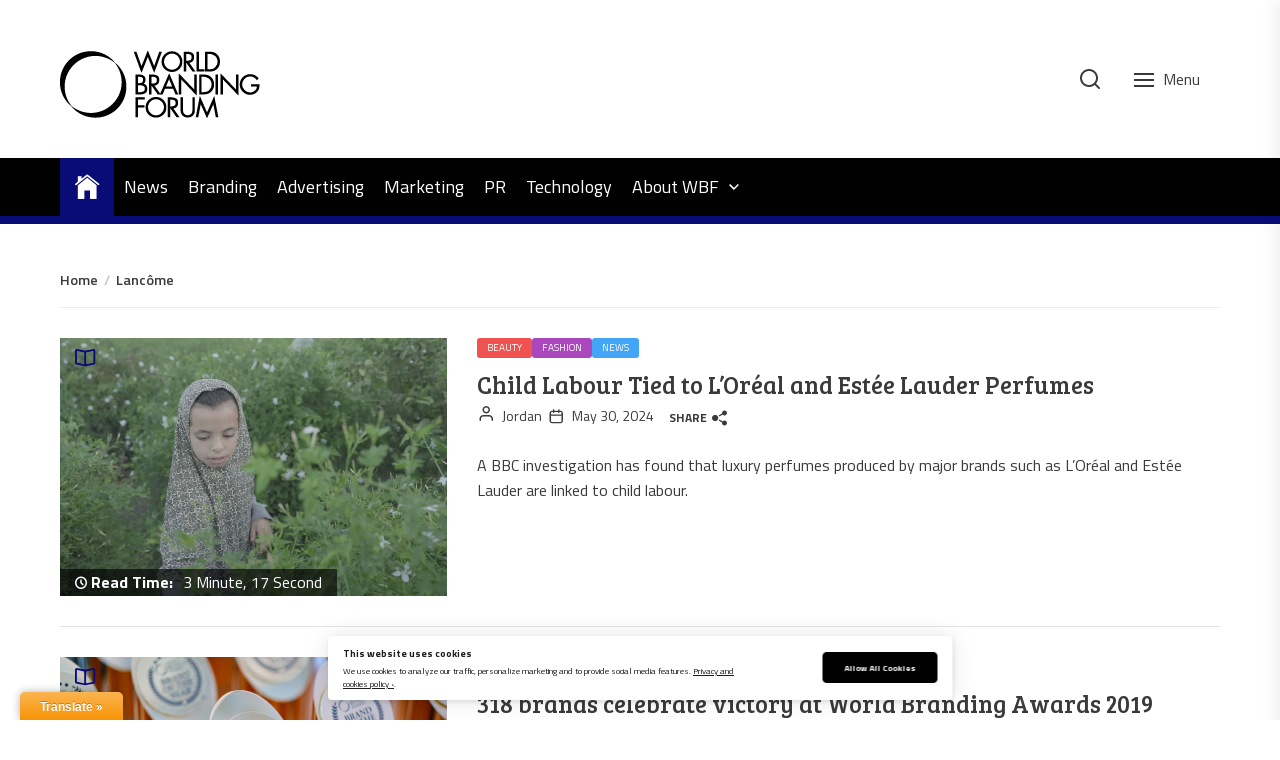

--- FILE ---
content_type: text/html; charset=UTF-8
request_url: https://brandingforum.org/tag/lancome/
body_size: 21542
content:
<!DOCTYPE html>
<html class="no-js" dir="ltr" lang="en-GB" prefix="og: https://ogp.me/ns#">
    <head>
        <meta charset="UTF-8">
        <meta name="viewport" content="width=device-width, initial-scale=1.0">
        <link rel="profile" href="https://gmpg.org/xfn/11">
        <title>Lancôme Archives | World Branding Forum</title>
<link data-rocket-prefetch href="https://fonts.googleapis.com" rel="dns-prefetch">
<link data-rocket-prefetch href="https://analytics.wpmucdn.com" rel="dns-prefetch">
<link data-rocket-prefetch href="https://www.googletagmanager.com" rel="dns-prefetch">
<link data-rocket-prefetch href="https://c0.wp.com" rel="dns-prefetch">
<link data-rocket-prefetch href="https://brandingforum.disqus.com" rel="dns-prefetch">
<link data-rocket-prefetch href="https://translate.google.com" rel="dns-prefetch">
<link data-rocket-prefetch href="https://stats.wp.com" rel="dns-prefetch">
<link data-rocket-preload as="style" href="https://fonts.googleapis.com/css?family=Titillium%20Web%3A200%2C200i%2C300%2C300i%2C400%2C400i%2C600%2C600i%2C700%2C700i%2C900%7CBree%20Serif%3A400&#038;subset=latin%2Clatin-ext&#038;display=swap" rel="preload">
<link href="https://fonts.googleapis.com/css?family=Titillium%20Web%3A200%2C200i%2C300%2C300i%2C400%2C400i%2C600%2C600i%2C700%2C700i%2C900%7CBree%20Serif%3A400&#038;subset=latin%2Clatin-ext&#038;display=swap" media="print" onload="this.media=&#039;all&#039;" rel="stylesheet">
<noscript data-wpr-hosted-gf-parameters=""><link rel="stylesheet" href="https://fonts.googleapis.com/css?family=Titillium%20Web%3A200%2C200i%2C300%2C300i%2C400%2C400i%2C600%2C600i%2C700%2C700i%2C900%7CBree%20Serif%3A400&#038;subset=latin%2Clatin-ext&#038;display=swap"></noscript><link rel="preload" data-rocket-preload as="image" href="" fetchpriority="high">

		<!-- All in One SEO Pro 4.9.3 - aioseo.com -->
	<meta name="robots" content="max-image-preview:large" />
	<link rel="canonical" href="https://brandingforum.org/tag/lancome/" />
	<meta name="generator" content="All in One SEO Pro (AIOSEO) 4.9.3" />
		<meta property="og:locale" content="en_GB" />
		<meta property="og:site_name" content="World Branding Forum" />
		<meta property="og:type" content="article" />
		<meta property="og:title" content="Lancôme Archives | World Branding Forum" />
		<meta property="og:url" content="https://brandingforum.org/tag/lancome/" />
		<meta property="og:image" content="https://brandingforum.org/wp-content/uploads/2024/02/cropped-WBF-Logo-Black-small-01-01-01.png" />
		<meta property="og:image:secure_url" content="https://brandingforum.org/wp-content/uploads/2024/02/cropped-WBF-Logo-Black-small-01-01-01.png" />
		<meta property="article:publisher" content="https://www.facebook.com/WorldBrandingForum" />
		<script type="application/ld+json" class="aioseo-schema">
			{"@context":"https:\/\/schema.org","@graph":[{"@type":"BreadcrumbList","@id":"https:\/\/brandingforum.org\/tag\/lancome\/#breadcrumblist","itemListElement":[{"@type":"ListItem","@id":"https:\/\/brandingforum.org#listItem","position":1,"name":"Home","item":"https:\/\/brandingforum.org","nextItem":{"@type":"ListItem","@id":"https:\/\/brandingforum.org\/tag\/lancome\/#listItem","name":"Lanc\u00f4me"}},{"@type":"ListItem","@id":"https:\/\/brandingforum.org\/tag\/lancome\/#listItem","position":2,"name":"Lanc\u00f4me","previousItem":{"@type":"ListItem","@id":"https:\/\/brandingforum.org#listItem","name":"Home"}}]},{"@type":"CollectionPage","@id":"https:\/\/brandingforum.org\/tag\/lancome\/#collectionpage","url":"https:\/\/brandingforum.org\/tag\/lancome\/","name":"Lanc\u00f4me Archives | World Branding Forum","inLanguage":"en-GB","isPartOf":{"@id":"https:\/\/brandingforum.org\/#website"},"breadcrumb":{"@id":"https:\/\/brandingforum.org\/tag\/lancome\/#breadcrumblist"}},{"@type":"Organization","@id":"https:\/\/brandingforum.org\/#organization","name":"World Branding Forum","description":"Advancing branding standards for industry and consumers.","url":"https:\/\/brandingforum.org\/","logo":{"@type":"ImageObject","url":"https:\/\/brandingforum.wpengine.com\/wp-content\/uploads\/2015\/04\/wbf_logo_se_square.jpg","@id":"https:\/\/brandingforum.org\/tag\/lancome\/#organizationLogo"},"image":{"@id":"https:\/\/brandingforum.org\/tag\/lancome\/#organizationLogo"},"sameAs":["https:\/\/www.instagram.com\/worldbranding\/","https:\/\/www.youtube.com\/c\/BrandingForumOrg","https:\/\/linkedin.com\/company\/world-branding-forum"]},{"@type":"WebSite","@id":"https:\/\/brandingforum.org\/#website","url":"https:\/\/brandingforum.org\/","name":"World Branding Forum","description":"Advancing branding standards for industry and consumers.","inLanguage":"en-GB","publisher":{"@id":"https:\/\/brandingforum.org\/#organization"}}]}
		</script>
		<!-- All in One SEO Pro -->


<!-- Open Graph Meta Tags generated by Blog2Social 873 - https://www.blog2social.com -->
<meta property="og:title" content="World Branding Forum"/>
<meta property="og:description" content="Advancing branding standards for industry and consumers."/>
<meta property="og:url" content="/tag/lancome/"/>
<meta property="og:image:alt" content="Basmalla,10. and her siblings pick jasmine through the night to help their mother make ends meet"/>
<meta property="og:image" content="https://brandingforum.org/wp-content/uploads/2024/05/BBC-DOC-JASMINE-VOGUEBUS-29524-BBC-INLINE-1.webp"/>
<meta property="og:image:width" content="1600" />
<meta property="og:image:height" content="1067" />
<meta property="og:type" content="article"/>
<meta property="og:article:published_time" content="2024-05-30 11:00:20"/>
<meta property="og:article:modified_time" content="2024-08-16 15:01:37"/>
<meta property="og:article:tag" content="beauty brand"/>
<meta property="og:article:tag" content="Child Labour"/>
<meta property="og:article:tag" content="Estée Lauder"/>
<meta property="og:article:tag" content="Ethical Consumerism"/>
<meta property="og:article:tag" content="L’Oréal"/>
<meta property="og:article:tag" content="Lancôme"/>
<!-- Open Graph Meta Tags generated by Blog2Social 873 - https://www.blog2social.com -->

<!-- Twitter Card generated by Blog2Social 873 - https://www.blog2social.com -->
<meta name="twitter:card" content="summary">
<meta name="twitter:title" content="World Branding Forum"/>
<meta name="twitter:description" content="Advancing branding standards for industry and consumers."/>
<meta name="twitter:image" content="https://brandingforum.org/wp-content/uploads/2024/05/BBC-DOC-JASMINE-VOGUEBUS-29524-BBC-INLINE-1.webp"/>
<meta name="twitter:image:alt" content="Basmalla,10. and her siblings pick jasmine through the night to help their mother make ends meet"/>
<!-- Twitter Card generated by Blog2Social 873 - https://www.blog2social.com -->
<link rel='dns-prefetch' href='//translate.google.com' />
<link rel='dns-prefetch' href='//stats.wp.com' />
<link rel='dns-prefetch' href='//fonts.googleapis.com' />
<link href='https://fonts.gstatic.com' crossorigin rel='preconnect' />
<link rel='preconnect' href='//c0.wp.com' />
<link href='//hb.wpmucdn.com' rel='preconnect' />
<link href='http://fonts.googleapis.com' rel='preconnect' />
<link href='//fonts.gstatic.com' crossorigin='' rel='preconnect' />
<link rel="alternate" type="application/rss+xml" title="World Branding Forum &raquo; Feed" href="https://brandingforum.org/feed/" />
<link rel="alternate" type="application/rss+xml" title="World Branding Forum &raquo; Comments Feed" href="https://brandingforum.org/comments/feed/" />
<link rel="alternate" type="application/rss+xml" title="World Branding Forum &raquo; Lancôme Tag Feed" href="https://brandingforum.org/tag/lancome/feed/" />
		<!-- This site uses the Google Analytics by MonsterInsights plugin v9.10.0 - Using Analytics tracking - https://www.monsterinsights.com/ -->
							<script src="//www.googletagmanager.com/gtag/js?id=G-KE6NS6CD16"  data-cfasync="false" data-wpfc-render="false" async></script>
			<script data-cfasync="false" data-wpfc-render="false">
				var mi_version = '9.10.0';
				var mi_track_user = true;
				var mi_no_track_reason = '';
								var MonsterInsightsDefaultLocations = {"page_location":"https:\/\/brandingforum.org\/tag\/lancome\/"};
								if ( typeof MonsterInsightsPrivacyGuardFilter === 'function' ) {
					var MonsterInsightsLocations = (typeof MonsterInsightsExcludeQuery === 'object') ? MonsterInsightsPrivacyGuardFilter( MonsterInsightsExcludeQuery ) : MonsterInsightsPrivacyGuardFilter( MonsterInsightsDefaultLocations );
				} else {
					var MonsterInsightsLocations = (typeof MonsterInsightsExcludeQuery === 'object') ? MonsterInsightsExcludeQuery : MonsterInsightsDefaultLocations;
				}

								var disableStrs = [
										'ga-disable-G-KE6NS6CD16',
									];

				/* Function to detect opted out users */
				function __gtagTrackerIsOptedOut() {
					for (var index = 0; index < disableStrs.length; index++) {
						if (document.cookie.indexOf(disableStrs[index] + '=true') > -1) {
							return true;
						}
					}

					return false;
				}

				/* Disable tracking if the opt-out cookie exists. */
				if (__gtagTrackerIsOptedOut()) {
					for (var index = 0; index < disableStrs.length; index++) {
						window[disableStrs[index]] = true;
					}
				}

				/* Opt-out function */
				function __gtagTrackerOptout() {
					for (var index = 0; index < disableStrs.length; index++) {
						document.cookie = disableStrs[index] + '=true; expires=Thu, 31 Dec 2099 23:59:59 UTC; path=/';
						window[disableStrs[index]] = true;
					}
				}

				if ('undefined' === typeof gaOptout) {
					function gaOptout() {
						__gtagTrackerOptout();
					}
				}
								window.dataLayer = window.dataLayer || [];

				window.MonsterInsightsDualTracker = {
					helpers: {},
					trackers: {},
				};
				if (mi_track_user) {
					function __gtagDataLayer() {
						dataLayer.push(arguments);
					}

					function __gtagTracker(type, name, parameters) {
						if (!parameters) {
							parameters = {};
						}

						if (parameters.send_to) {
							__gtagDataLayer.apply(null, arguments);
							return;
						}

						if (type === 'event') {
														parameters.send_to = monsterinsights_frontend.v4_id;
							var hookName = name;
							if (typeof parameters['event_category'] !== 'undefined') {
								hookName = parameters['event_category'] + ':' + name;
							}

							if (typeof MonsterInsightsDualTracker.trackers[hookName] !== 'undefined') {
								MonsterInsightsDualTracker.trackers[hookName](parameters);
							} else {
								__gtagDataLayer('event', name, parameters);
							}
							
						} else {
							__gtagDataLayer.apply(null, arguments);
						}
					}

					__gtagTracker('js', new Date());
					__gtagTracker('set', {
						'developer_id.dZGIzZG': true,
											});
					if ( MonsterInsightsLocations.page_location ) {
						__gtagTracker('set', MonsterInsightsLocations);
					}
										__gtagTracker('config', 'G-KE6NS6CD16', {"forceSSL":"true","anonymize_ip":"true","link_attribution":"true"} );
										window.gtag = __gtagTracker;										(function () {
						/* https://developers.google.com/analytics/devguides/collection/analyticsjs/ */
						/* ga and __gaTracker compatibility shim. */
						var noopfn = function () {
							return null;
						};
						var newtracker = function () {
							return new Tracker();
						};
						var Tracker = function () {
							return null;
						};
						var p = Tracker.prototype;
						p.get = noopfn;
						p.set = noopfn;
						p.send = function () {
							var args = Array.prototype.slice.call(arguments);
							args.unshift('send');
							__gaTracker.apply(null, args);
						};
						var __gaTracker = function () {
							var len = arguments.length;
							if (len === 0) {
								return;
							}
							var f = arguments[len - 1];
							if (typeof f !== 'object' || f === null || typeof f.hitCallback !== 'function') {
								if ('send' === arguments[0]) {
									var hitConverted, hitObject = false, action;
									if ('event' === arguments[1]) {
										if ('undefined' !== typeof arguments[3]) {
											hitObject = {
												'eventAction': arguments[3],
												'eventCategory': arguments[2],
												'eventLabel': arguments[4],
												'value': arguments[5] ? arguments[5] : 1,
											}
										}
									}
									if ('pageview' === arguments[1]) {
										if ('undefined' !== typeof arguments[2]) {
											hitObject = {
												'eventAction': 'page_view',
												'page_path': arguments[2],
											}
										}
									}
									if (typeof arguments[2] === 'object') {
										hitObject = arguments[2];
									}
									if (typeof arguments[5] === 'object') {
										Object.assign(hitObject, arguments[5]);
									}
									if ('undefined' !== typeof arguments[1].hitType) {
										hitObject = arguments[1];
										if ('pageview' === hitObject.hitType) {
											hitObject.eventAction = 'page_view';
										}
									}
									if (hitObject) {
										action = 'timing' === arguments[1].hitType ? 'timing_complete' : hitObject.eventAction;
										hitConverted = mapArgs(hitObject);
										__gtagTracker('event', action, hitConverted);
									}
								}
								return;
							}

							function mapArgs(args) {
								var arg, hit = {};
								var gaMap = {
									'eventCategory': 'event_category',
									'eventAction': 'event_action',
									'eventLabel': 'event_label',
									'eventValue': 'event_value',
									'nonInteraction': 'non_interaction',
									'timingCategory': 'event_category',
									'timingVar': 'name',
									'timingValue': 'value',
									'timingLabel': 'event_label',
									'page': 'page_path',
									'location': 'page_location',
									'title': 'page_title',
									'referrer' : 'page_referrer',
								};
								for (arg in args) {
																		if (!(!args.hasOwnProperty(arg) || !gaMap.hasOwnProperty(arg))) {
										hit[gaMap[arg]] = args[arg];
									} else {
										hit[arg] = args[arg];
									}
								}
								return hit;
							}

							try {
								f.hitCallback();
							} catch (ex) {
							}
						};
						__gaTracker.create = newtracker;
						__gaTracker.getByName = newtracker;
						__gaTracker.getAll = function () {
							return [];
						};
						__gaTracker.remove = noopfn;
						__gaTracker.loaded = true;
						window['__gaTracker'] = __gaTracker;
					})();
									} else {
										console.log("");
					(function () {
						function __gtagTracker() {
							return null;
						}

						window['__gtagTracker'] = __gtagTracker;
						window['gtag'] = __gtagTracker;
					})();
									}
			</script>
							<!-- / Google Analytics by MonsterInsights -->
		<style id='wp-img-auto-sizes-contain-inline-css'>
img:is([sizes=auto i],[sizes^="auto," i]){contain-intrinsic-size:3000px 1500px}
/*# sourceURL=wp-img-auto-sizes-contain-inline-css */
</style>
<style id='wp-emoji-styles-inline-css'>

	img.wp-smiley, img.emoji {
		display: inline !important;
		border: none !important;
		box-shadow: none !important;
		height: 1em !important;
		width: 1em !important;
		margin: 0 0.07em !important;
		vertical-align: -0.1em !important;
		background: none !important;
		padding: 0 !important;
	}
/*# sourceURL=wp-emoji-styles-inline-css */
</style>
<link data-minify="1" rel='stylesheet' id='wp-block-library-css' href='https://brandingforum.org/wp-content/cache/min/1/c/6.9/wp-includes/css/dist/block-library/style.min.css?ver=1769228712' media='all' />
<style id='classic-theme-styles-inline-css'>
/*! This file is auto-generated */
.wp-block-button__link{color:#fff;background-color:#32373c;border-radius:9999px;box-shadow:none;text-decoration:none;padding:calc(.667em + 2px) calc(1.333em + 2px);font-size:1.125em}.wp-block-file__button{background:#32373c;color:#fff;text-decoration:none}
/*# sourceURL=/wp-includes/css/classic-themes.min.css */
</style>
<link data-minify="1" rel='stylesheet' id='aioseo/css/src/vue/standalone/blocks/table-of-contents/global.scss-css' href='https://brandingforum.org/wp-content/cache/min/1/wp-content/plugins/all-in-one-seo-pack-pro/dist/Pro/assets/css/table-of-contents/global.e90f6d47.css?ver=1769228712' media='all' />
<link data-minify="1" rel='stylesheet' id='aioseo/css/src/vue/standalone/blocks/pro/recipe/global.scss-css' href='https://brandingforum.org/wp-content/cache/min/1/wp-content/plugins/all-in-one-seo-pack-pro/dist/Pro/assets/css/recipe/global.67a3275f.css?ver=1769228712' media='all' />
<link data-minify="1" rel='stylesheet' id='aioseo/css/src/vue/standalone/blocks/pro/product/global.scss-css' href='https://brandingforum.org/wp-content/cache/min/1/wp-content/plugins/all-in-one-seo-pack-pro/dist/Pro/assets/css/product/global.61066cfb.css?ver=1769228712' media='all' />
<link data-minify="1" rel='stylesheet' id='ultimate_blocks-cgb-style-css-css' href='https://brandingforum.org/wp-content/cache/min/1/wp-content/plugins/ultimate-blocks/dist/blocks.style.build.css?ver=1769228712' media='all' />
<style id='pdfemb-pdf-embedder-viewer-style-inline-css'>
.wp-block-pdfemb-pdf-embedder-viewer{max-width:none}

/*# sourceURL=https://brandingforum.org/wp-content/plugins/pdf-embedder/block/build/style-index.css */
</style>
<link data-minify="1" rel='stylesheet' id='aioseo-local-business/css/src/assets/scss/business-info.scss-css' href='https://brandingforum.org/wp-content/cache/min/1/wp-content/plugins/aioseo-local-business/dist/css/business-info.DlwHGRMe.css?ver=1769228712' media='all' />
<link data-minify="1" rel='stylesheet' id='aioseo-local-business/css/src/assets/scss/opening-hours.scss-css' href='https://brandingforum.org/wp-content/cache/min/1/wp-content/plugins/aioseo-local-business/dist/css/opening-hours.Bg1Edlf_.css?ver=1769228712' media='all' />
<link data-minify="1" rel='stylesheet' id='mediaelement-css' href='https://brandingforum.org/wp-content/cache/min/1/c/6.9/wp-includes/js/mediaelement/mediaelementplayer-legacy.min.css?ver=1769228712' media='all' />
<link data-minify="1" rel='stylesheet' id='wp-mediaelement-css' href='https://brandingforum.org/wp-content/cache/min/1/c/6.9/wp-includes/js/mediaelement/wp-mediaelement.min.css?ver=1769228712' media='all' />
<style id='jetpack-sharing-buttons-style-inline-css'>
.jetpack-sharing-buttons__services-list{display:flex;flex-direction:row;flex-wrap:wrap;gap:0;list-style-type:none;margin:5px;padding:0}.jetpack-sharing-buttons__services-list.has-small-icon-size{font-size:12px}.jetpack-sharing-buttons__services-list.has-normal-icon-size{font-size:16px}.jetpack-sharing-buttons__services-list.has-large-icon-size{font-size:24px}.jetpack-sharing-buttons__services-list.has-huge-icon-size{font-size:36px}@media print{.jetpack-sharing-buttons__services-list{display:none!important}}.editor-styles-wrapper .wp-block-jetpack-sharing-buttons{gap:0;padding-inline-start:0}ul.jetpack-sharing-buttons__services-list.has-background{padding:1.25em 2.375em}
/*# sourceURL=https://brandingforum.org/wp-content/plugins/jetpack/_inc/blocks/sharing-buttons/view.css */
</style>
<style id='global-styles-inline-css'>
:root{--wp--preset--aspect-ratio--square: 1;--wp--preset--aspect-ratio--4-3: 4/3;--wp--preset--aspect-ratio--3-4: 3/4;--wp--preset--aspect-ratio--3-2: 3/2;--wp--preset--aspect-ratio--2-3: 2/3;--wp--preset--aspect-ratio--16-9: 16/9;--wp--preset--aspect-ratio--9-16: 9/16;--wp--preset--color--black: #000000;--wp--preset--color--cyan-bluish-gray: #abb8c3;--wp--preset--color--white: #ffffff;--wp--preset--color--pale-pink: #f78da7;--wp--preset--color--vivid-red: #cf2e2e;--wp--preset--color--luminous-vivid-orange: #ff6900;--wp--preset--color--luminous-vivid-amber: #fcb900;--wp--preset--color--light-green-cyan: #7bdcb5;--wp--preset--color--vivid-green-cyan: #00d084;--wp--preset--color--pale-cyan-blue: #8ed1fc;--wp--preset--color--vivid-cyan-blue: #0693e3;--wp--preset--color--vivid-purple: #9b51e0;--wp--preset--gradient--vivid-cyan-blue-to-vivid-purple: linear-gradient(135deg,rgb(6,147,227) 0%,rgb(155,81,224) 100%);--wp--preset--gradient--light-green-cyan-to-vivid-green-cyan: linear-gradient(135deg,rgb(122,220,180) 0%,rgb(0,208,130) 100%);--wp--preset--gradient--luminous-vivid-amber-to-luminous-vivid-orange: linear-gradient(135deg,rgb(252,185,0) 0%,rgb(255,105,0) 100%);--wp--preset--gradient--luminous-vivid-orange-to-vivid-red: linear-gradient(135deg,rgb(255,105,0) 0%,rgb(207,46,46) 100%);--wp--preset--gradient--very-light-gray-to-cyan-bluish-gray: linear-gradient(135deg,rgb(238,238,238) 0%,rgb(169,184,195) 100%);--wp--preset--gradient--cool-to-warm-spectrum: linear-gradient(135deg,rgb(74,234,220) 0%,rgb(151,120,209) 20%,rgb(207,42,186) 40%,rgb(238,44,130) 60%,rgb(251,105,98) 80%,rgb(254,248,76) 100%);--wp--preset--gradient--blush-light-purple: linear-gradient(135deg,rgb(255,206,236) 0%,rgb(152,150,240) 100%);--wp--preset--gradient--blush-bordeaux: linear-gradient(135deg,rgb(254,205,165) 0%,rgb(254,45,45) 50%,rgb(107,0,62) 100%);--wp--preset--gradient--luminous-dusk: linear-gradient(135deg,rgb(255,203,112) 0%,rgb(199,81,192) 50%,rgb(65,88,208) 100%);--wp--preset--gradient--pale-ocean: linear-gradient(135deg,rgb(255,245,203) 0%,rgb(182,227,212) 50%,rgb(51,167,181) 100%);--wp--preset--gradient--electric-grass: linear-gradient(135deg,rgb(202,248,128) 0%,rgb(113,206,126) 100%);--wp--preset--gradient--midnight: linear-gradient(135deg,rgb(2,3,129) 0%,rgb(40,116,252) 100%);--wp--preset--font-size--small: 13px;--wp--preset--font-size--medium: 20px;--wp--preset--font-size--large: 36px;--wp--preset--font-size--x-large: 42px;--wp--preset--spacing--20: 0.44rem;--wp--preset--spacing--30: 0.67rem;--wp--preset--spacing--40: 1rem;--wp--preset--spacing--50: 1.5rem;--wp--preset--spacing--60: 2.25rem;--wp--preset--spacing--70: 3.38rem;--wp--preset--spacing--80: 5.06rem;--wp--preset--shadow--natural: 6px 6px 9px rgba(0, 0, 0, 0.2);--wp--preset--shadow--deep: 12px 12px 50px rgba(0, 0, 0, 0.4);--wp--preset--shadow--sharp: 6px 6px 0px rgba(0, 0, 0, 0.2);--wp--preset--shadow--outlined: 6px 6px 0px -3px rgb(255, 255, 255), 6px 6px rgb(0, 0, 0);--wp--preset--shadow--crisp: 6px 6px 0px rgb(0, 0, 0);}:where(.is-layout-flex){gap: 0.5em;}:where(.is-layout-grid){gap: 0.5em;}body .is-layout-flex{display: flex;}.is-layout-flex{flex-wrap: wrap;align-items: center;}.is-layout-flex > :is(*, div){margin: 0;}body .is-layout-grid{display: grid;}.is-layout-grid > :is(*, div){margin: 0;}:where(.wp-block-columns.is-layout-flex){gap: 2em;}:where(.wp-block-columns.is-layout-grid){gap: 2em;}:where(.wp-block-post-template.is-layout-flex){gap: 1.25em;}:where(.wp-block-post-template.is-layout-grid){gap: 1.25em;}.has-black-color{color: var(--wp--preset--color--black) !important;}.has-cyan-bluish-gray-color{color: var(--wp--preset--color--cyan-bluish-gray) !important;}.has-white-color{color: var(--wp--preset--color--white) !important;}.has-pale-pink-color{color: var(--wp--preset--color--pale-pink) !important;}.has-vivid-red-color{color: var(--wp--preset--color--vivid-red) !important;}.has-luminous-vivid-orange-color{color: var(--wp--preset--color--luminous-vivid-orange) !important;}.has-luminous-vivid-amber-color{color: var(--wp--preset--color--luminous-vivid-amber) !important;}.has-light-green-cyan-color{color: var(--wp--preset--color--light-green-cyan) !important;}.has-vivid-green-cyan-color{color: var(--wp--preset--color--vivid-green-cyan) !important;}.has-pale-cyan-blue-color{color: var(--wp--preset--color--pale-cyan-blue) !important;}.has-vivid-cyan-blue-color{color: var(--wp--preset--color--vivid-cyan-blue) !important;}.has-vivid-purple-color{color: var(--wp--preset--color--vivid-purple) !important;}.has-black-background-color{background-color: var(--wp--preset--color--black) !important;}.has-cyan-bluish-gray-background-color{background-color: var(--wp--preset--color--cyan-bluish-gray) !important;}.has-white-background-color{background-color: var(--wp--preset--color--white) !important;}.has-pale-pink-background-color{background-color: var(--wp--preset--color--pale-pink) !important;}.has-vivid-red-background-color{background-color: var(--wp--preset--color--vivid-red) !important;}.has-luminous-vivid-orange-background-color{background-color: var(--wp--preset--color--luminous-vivid-orange) !important;}.has-luminous-vivid-amber-background-color{background-color: var(--wp--preset--color--luminous-vivid-amber) !important;}.has-light-green-cyan-background-color{background-color: var(--wp--preset--color--light-green-cyan) !important;}.has-vivid-green-cyan-background-color{background-color: var(--wp--preset--color--vivid-green-cyan) !important;}.has-pale-cyan-blue-background-color{background-color: var(--wp--preset--color--pale-cyan-blue) !important;}.has-vivid-cyan-blue-background-color{background-color: var(--wp--preset--color--vivid-cyan-blue) !important;}.has-vivid-purple-background-color{background-color: var(--wp--preset--color--vivid-purple) !important;}.has-black-border-color{border-color: var(--wp--preset--color--black) !important;}.has-cyan-bluish-gray-border-color{border-color: var(--wp--preset--color--cyan-bluish-gray) !important;}.has-white-border-color{border-color: var(--wp--preset--color--white) !important;}.has-pale-pink-border-color{border-color: var(--wp--preset--color--pale-pink) !important;}.has-vivid-red-border-color{border-color: var(--wp--preset--color--vivid-red) !important;}.has-luminous-vivid-orange-border-color{border-color: var(--wp--preset--color--luminous-vivid-orange) !important;}.has-luminous-vivid-amber-border-color{border-color: var(--wp--preset--color--luminous-vivid-amber) !important;}.has-light-green-cyan-border-color{border-color: var(--wp--preset--color--light-green-cyan) !important;}.has-vivid-green-cyan-border-color{border-color: var(--wp--preset--color--vivid-green-cyan) !important;}.has-pale-cyan-blue-border-color{border-color: var(--wp--preset--color--pale-cyan-blue) !important;}.has-vivid-cyan-blue-border-color{border-color: var(--wp--preset--color--vivid-cyan-blue) !important;}.has-vivid-purple-border-color{border-color: var(--wp--preset--color--vivid-purple) !important;}.has-vivid-cyan-blue-to-vivid-purple-gradient-background{background: var(--wp--preset--gradient--vivid-cyan-blue-to-vivid-purple) !important;}.has-light-green-cyan-to-vivid-green-cyan-gradient-background{background: var(--wp--preset--gradient--light-green-cyan-to-vivid-green-cyan) !important;}.has-luminous-vivid-amber-to-luminous-vivid-orange-gradient-background{background: var(--wp--preset--gradient--luminous-vivid-amber-to-luminous-vivid-orange) !important;}.has-luminous-vivid-orange-to-vivid-red-gradient-background{background: var(--wp--preset--gradient--luminous-vivid-orange-to-vivid-red) !important;}.has-very-light-gray-to-cyan-bluish-gray-gradient-background{background: var(--wp--preset--gradient--very-light-gray-to-cyan-bluish-gray) !important;}.has-cool-to-warm-spectrum-gradient-background{background: var(--wp--preset--gradient--cool-to-warm-spectrum) !important;}.has-blush-light-purple-gradient-background{background: var(--wp--preset--gradient--blush-light-purple) !important;}.has-blush-bordeaux-gradient-background{background: var(--wp--preset--gradient--blush-bordeaux) !important;}.has-luminous-dusk-gradient-background{background: var(--wp--preset--gradient--luminous-dusk) !important;}.has-pale-ocean-gradient-background{background: var(--wp--preset--gradient--pale-ocean) !important;}.has-electric-grass-gradient-background{background: var(--wp--preset--gradient--electric-grass) !important;}.has-midnight-gradient-background{background: var(--wp--preset--gradient--midnight) !important;}.has-small-font-size{font-size: var(--wp--preset--font-size--small) !important;}.has-medium-font-size{font-size: var(--wp--preset--font-size--medium) !important;}.has-large-font-size{font-size: var(--wp--preset--font-size--large) !important;}.has-x-large-font-size{font-size: var(--wp--preset--font-size--x-large) !important;}
:where(.wp-block-post-template.is-layout-flex){gap: 1.25em;}:where(.wp-block-post-template.is-layout-grid){gap: 1.25em;}
:where(.wp-block-term-template.is-layout-flex){gap: 1.25em;}:where(.wp-block-term-template.is-layout-grid){gap: 1.25em;}
:where(.wp-block-columns.is-layout-flex){gap: 2em;}:where(.wp-block-columns.is-layout-grid){gap: 2em;}
:root :where(.wp-block-pullquote){font-size: 1.5em;line-height: 1.6;}
/*# sourceURL=global-styles-inline-css */
</style>
<link data-minify="1" rel='stylesheet' id='google-language-translator-css' href='https://brandingforum.org/wp-content/cache/min/1/wp-content/plugins/google-language-translator/css/style.css?ver=1769228712' media='' />
<link data-minify="1" rel='stylesheet' id='glt-toolbar-styles-css' href='https://brandingforum.org/wp-content/cache/min/1/wp-content/plugins/google-language-translator/css/toolbar.css?ver=1769228712' media='' />
<link data-minify="1" rel='stylesheet' id='ilmenite-cookie-consent-css' href='https://brandingforum.org/wp-content/cache/min/1/wp-content/plugins/ilmenite-cookie-consent/assets/styles/dist/cookie-banner.css?ver=1769228712' media='all' />
<link data-minify="1" rel='stylesheet' id='ub-extension-style-css-css' href='https://brandingforum.org/wp-content/cache/min/1/wp-content/plugins/ultimate-blocks/src/extensions/style.css?ver=1769228712' media='all' />

<link data-minify="1" rel='stylesheet' id='newsreaders-font-ionicons-css' href='https://brandingforum.org/wp-content/cache/min/1/wp-content/themes/newsreaders/assets/lib/ionicons/css/ionicons.min.css?ver=1769228712' media='all' />
<link rel='stylesheet' id='slick-css' href='https://brandingforum.org/wp-content/themes/newsreaders/assets/lib/slick/css/slick.min.css?ver=6.9' media='all' />
<link data-minify="1" rel='stylesheet' id='newsreaders-style-css' href='https://brandingforum.org/wp-content/cache/min/1/wp-content/themes/newsreaders/style.css?ver=1769228712' media='all' />
<link data-minify="1" rel='stylesheet' id='booster-extension-social-icons-css' href='https://brandingforum.org/wp-content/cache/min/1/wp-content/plugins/booster-extension/assets/css/social-icons.min.css?ver=1769228712' media='all' />
<link data-minify="1" rel='stylesheet' id='booster-extension-style-css' href='https://brandingforum.org/wp-content/cache/min/1/wp-content/plugins/booster-extension/assets/css/style.css?ver=1769228712' media='all' />
<script src="https://brandingforum.org/wp-content/plugins/google-analytics-for-wordpress/assets/js/frontend-gtag.min.js?ver=9.10.0" id="monsterinsights-frontend-script-js" async data-wp-strategy="async"></script>
<script data-cfasync="false" data-wpfc-render="false" id='monsterinsights-frontend-script-js-extra'>var monsterinsights_frontend = {"js_events_tracking":"true","download_extensions":"doc,pdf,ppt,zip,xls,docx,pptx,xlsx","inbound_paths":"[]","home_url":"https:\/\/brandingforum.org","hash_tracking":"false","v4_id":"G-KE6NS6CD16"};</script>
<script src="https://c0.wp.com/c/6.9/wp-includes/js/jquery/jquery.min.js" id="jquery-core-js"></script>
<script data-minify="1" src="https://brandingforum.org/wp-content/cache/min/1/c/6.9/wp-includes/js/jquery/jquery-migrate.min.js?ver=1765885236" id="jquery-migrate-js"></script>
<script id="ilcc-vendor-js-before">
window.YETT_BLACKLIST = [/facebook.com/,/connect.facebook.net/,/doubleclick.net/,/hs-scripts.com/,/linkedin.com/,/licdn.com/,/bing.com/,/googleadservices.com/,/google-analytics.com/,/googletagmanager.com/,/hotjar.com/];

//# sourceURL=ilcc-vendor-js-before
</script>
<script data-minify="1" src="https://brandingforum.org/wp-content/cache/min/1/wp-content/plugins/ilmenite-cookie-consent/assets/scripts/dist/cookie-banner-vendor.js?ver=1765885236" id="ilcc-vendor-js"></script>
<link rel="https://api.w.org/" href="https://brandingforum.org/wp-json/" /><link rel="alternate" title="JSON" type="application/json" href="https://brandingforum.org/wp-json/wp/v2/tags/1635" /><link rel="EditURI" type="application/rsd+xml" title="RSD" href="https://brandingforum.org/xmlrpc.php?rsd" />
<meta name="generator" content="WordPress 6.9" />
<style>#glt-translate-trigger {
  position: fixed;
  bottom: 0px;
  top: auto;
  left: 20px;
  right:auto !important;
  z-index: 200002;
  padding: 6px 20px 3px;
  font-size: 12px;
  font-family: Arial;
  font-weight: 700;
  color: #fff;
  text-shadow: 0px -1px 0px rgba(0,0,0,0.25);
  text-decoration: none;
  text-align: center;
  border-top-left-radius: 5px;
  border-top-right-radius: 5px;
  -webkit-border-top-left-radius: 5px;
  -webkit-border-top-right-radius: 5px;
  -moz-border-top-left-radius: 5px;
  -moz-border-top-right-radius: 5px;
  box-shadow: 0px 0px 9px rgba(0,0,0,0.3) -webkit-box-shadow:0px 0px 9px rgba(0,0,0,0.3);
  -moz-box-shadow: 0px 0px 9px rgba(0,0,0,0.3);
  box-sizing: content-box !important;
  -webkit-box-sizing: content-box !important;
  -moz-box-sizing: content-box !important;
  background: linear-gradient(center top, #fbb450, #f89406);
  background: -webkit-gradient(linear, center top, center bottom, from(#fbb450), to(#f89406));
  background: -webkit-linear-gradient(#fbb450, #f89406);
  background: -moz-linear-gradient(#fbb450, #f89406);
  background: -o-linear-gradient(#fbb450, #f89406);
  background: -ms-linear-gradient(#fbb450, #f89406);
  background: linear-gradient(#fbb450, #f89406);
  background: -o-linear-gradientcenter (center top, #fbb450, #f89406);.goog-tooltip{display: none!important;}.goog-tooltip:hover{display: none!important;}.goog-text-highlight{background-color:transparent!important;border:none!important;box-shadow:none!important;}#google_language_translator{display:none;}div.skiptranslate{display:none!important;}body{top:0px!important;}#goog-gt-{display:none!important;}font font{background-color:transparent!important;box-shadow:none!important;position:initial!important;}</style>	<style>img#wpstats{display:none}</style>
		
		<script>document.documentElement.className = document.documentElement.className.replace( 'no-js', 'js' );</script>
	
	<meta name="generator" content="Elementor 3.34.1; features: e_font_icon_svg, additional_custom_breakpoints; settings: css_print_method-external, google_font-enabled, font_display-swap">
			<style>
				.e-con.e-parent:nth-of-type(n+4):not(.e-lazyloaded):not(.e-no-lazyload),
				.e-con.e-parent:nth-of-type(n+4):not(.e-lazyloaded):not(.e-no-lazyload) * {
					background-image: none !important;
				}
				@media screen and (max-height: 1024px) {
					.e-con.e-parent:nth-of-type(n+3):not(.e-lazyloaded):not(.e-no-lazyload),
					.e-con.e-parent:nth-of-type(n+3):not(.e-lazyloaded):not(.e-no-lazyload) * {
						background-image: none !important;
					}
				}
				@media screen and (max-height: 640px) {
					.e-con.e-parent:nth-of-type(n+2):not(.e-lazyloaded):not(.e-no-lazyload),
					.e-con.e-parent:nth-of-type(n+2):not(.e-lazyloaded):not(.e-no-lazyload) * {
						background-image: none !important;
					}
				}
			</style>
			<style type="text/css" id="branda-admin-bar-logo">
body #wpadminbar #wp-admin-bar-wp-logo > .ab-item {
	background-image: url(https://brandingforum.org/wp-content/uploads/2025/12/Pie-P-Social-1-Brown.jpg);
	background-repeat: no-repeat;
	background-position: 50%;
	background-size: 80%;
}
body #wpadminbar #wp-admin-bar-wp-logo > .ab-item .ab-icon:before {
	content: " ";
}
</style>
		<style type="text/css">
					.site-title,
			.site-description {
				position: absolute;
				clip: rect(1px, 1px, 1px, 1px);
                display:none;
				}
					</style>
		<style id="custom-background-css">
body.custom-background { background-color: #ffffff; }
</style>
	<link rel="icon" href="https://brandingforum.org/wp-content/uploads/2024/01/cropped-WBF-Logo-Favicon-32x32.png" sizes="32x32" />
<link rel="icon" href="https://brandingforum.org/wp-content/uploads/2024/01/cropped-WBF-Logo-Favicon-192x192.png" sizes="192x192" />
<link rel="apple-touch-icon" href="https://brandingforum.org/wp-content/uploads/2024/01/cropped-WBF-Logo-Favicon-180x180.png" />
<meta name="msapplication-TileImage" content="https://brandingforum.org/wp-content/uploads/2024/01/cropped-WBF-Logo-Favicon-270x270.png" />
    
    <style type='text/css'>
            body,
        body a,
        body a:visited,
        body .widget a,
        body .widget a:visited,
        body .nr-meta-tag .entry-meta-item a,
        body .nr-meta-tag .entry-meta-item a:visited{
            color: #3a3a3a; 
        }
        /*********PRIMARY COLOR*******/
            body .nr-navigation-section .main-navigation ul li.brand-home,
        body .widget-title:after,
        body .nr-title-style-1:after,
        body .twp-loading-button,
        body a.nr-btn-primary-bg,
        body .nr-btn-primary-bg,
        body .nr-btn-border-primary:hover,
        body .nr-category-with-bg a:hover,
        body .nr-image-section:hover .nr-post-format,
        body .nr-slick-arrow .slick-arrow,
        body .nr-navigation-section:after,
        body .nr-navigation-section .main-navigation .menu > li:hover,
        body .nr-post-layout-1 .nr-title-section,
        body .nr-breaking-news-section .nr-title-section,
        body #scroll-top span:hover,
        body .comments-area .logged-in-as a,
        body button:hover,
        body .button:hover,
        body .wp-block-button__link:hover,
        body .wp-block-file__button:hover,
        body input[type=button]:hover,
        body input[type=reset]:hover,
        body input[type=submit]:hover,
        body button:focus,
        body .button:focus,
        body .wp-block-button__link:focus,
        body .wp-block-file__button:focus,
        body input[type=button]:focus,
        body input[type=reset]:focus,
        body input[type=submit]:focus,
        body .pagination .nav-links .page-numbers.current,
        body .site-header-layout button .nr-tooltip{
            background-color: #090b77;
        }
        body .twp-loading-button,
        body a.nr-btn-primary-bg,
        body .nr-btn-primary-bg,
        body .nr-btn-border-primary,
        body .nr-image-section:hover .nr-post-format,
        body .nr-slick-arrow .slick-arrow,
        body .nr-slick-arrow .slick-arrow:hover,
        body .nr-post-layout-1 .nr-post-list,
        body .singular-main-block .entry-meta-tags .tags-links a,
        body .comments-area .logged-in-as a{
            border-color: #090b77;
        }
        body .site-header-layout button .nr-tooltip:after{
            border-top-color: #090b77;
        }
        body .nr-slick-arrow .slick-arrow:hover{
            background-color: transparent;
        }
        body .nr-btn-border-primary,
        body .nr-btn-border-primary:visited,
        body .nr-category.nr-category-with-primary-text a:hover,
        body .nr-image-section .nr-bookmark a,
        body .nr-image-section .nr-bookmark a:visited,
        body .nr-bookmark a.twp-pin-post.twp-pp-active,
        body .nr-slick-arrow .slick-arrow:hover,
        body .nr-footer-widgetarea .widget_rss ul li a:hover,
        body .singular-main-block blockquote.wp-block-quote:before,
        body .singular-main-block blockquote.wp-block-quote:after,
        body .singular-main-block .wp-block-categories a,
        body .header-layout-2.site-header-with-image .sub-menu a:hover,
        body .nr-navigation-section .main-navigation .menu .sub-menu a:hover,
        body .nr-site-footer a:hover,
        body .nr-site-footer .widget a:hover,
        body .nr-site-footer .nr-post-style-3 .nr-desc a:hover,
        body .nr-site-footer .nr-meta-tag .entry-meta-item a:hover,
        body .nr-site-footer .site-info a:hover,
        body .nr-site-footer .site-info .nr-copyright-text a,
        body .nr-site-footer .site-info .nr-copyright-text a:visited,
        body .header-layout-1 .nr-navigation-section .sub-menu a:hover,
        body .header-layout-1 .nr-navigation-section .children a:hover,
        body .header-layout-3 .nr-navigation-section .sub-menu a:hover,
        body .header-layout-3 .nr-navigation-section .children a:hover,
        body .singular-main-block .entry-meta-tags .tags-links a,
        body .singular-main-block .entry-meta-tags .tags-links a:visited,
        body .singular-main-block .entry-meta-tags .entry-meta-icon,
        body .comments-area .logged-in-as a:last-child,
        body .comments-area .logged-in-as a:last-child:visited,
        body .twp-archive-items .post-thumbnail a,
        body .twp-archive-items .post-thumbnail a:visited{
            color: #090b77;
        }
        body .nr-site-footer .site-info .nr-copyright-text a:hover{
            color: #fff;
        }
        
        /*************PRIMARY BG TEXT COLOR************/
            body .nr-breaking-news-section .nr-title-section:after,
        body .nr-breaking-news-section .nr-title-section:before{
            background-color: #ffffff;
        }
        body .twp-loading-button,
        body .twp-loading-button:visited,
        body a.nr-btn-primary-bg,
        body .nr-btn-primary-bg,
        body a.nr-btn-primary-bg:visited,
        body a.nr-btn-primary-bg:active,
        body .nr-btn-primary-bg:visited,
        body .nr-btn-primary-bg:active,
        body .nr-btn-border-primary:hover,
        body .nr-category-with-bg a:hover,
        body .nr-image-section:hover .nr-post-format,
        body .nr-slick-arrow .slick-arrow,
        body .nr-post-format,
        body .nr-navigation-section .main-navigation .menu > li:hover > .link-icon-wrapper > a,
        body .nr-navigation-section .main-navigation .menu > li:hover > .link-icon-wrapper svg,
        body .nr-post-layout-1 .nr-title-section,
        body .nr-breaking-news-section .nr-title-section,
        body .nr-customizer-layout-1 .nr-btn:visited,
        body #scroll-top span:hover,
        body .comments-area .logged-in-as a,
        body .comments-area .logged-in-as a:visited,
        body button:hover,
        body .button:hover,
        body .wp-block-button__link:hover,
        body .wp-block-file__button:hover,
        body input[type=button]:hover,
        body input[type=reset]:hover,
        body input[type=submit]:hover,
        body button:focus,
        body .button:focus,
        body .wp-block-button__link:focus,
        body .wp-block-file__button:focus,
        body input[type=button]:focus,
        body input[type=reset]:focus,
        body input[type=submit]:focus,
        body .pagination .nav-links .page-numbers.current,
        body .site-header-layout button .nr-tooltip{
            color: #ffffff;
        }
        body .nr-post-format {
            border-color: #ffffff;
        }

        
    /*************HOVER COLOR**************/
            body button,
        body .button,
        body .wp-block-button__link,
        body .wp-block-file__button,
        body input[type=button],
        body input[type=reset],
        body input[type=submit],
        body button,
        body .button,
        body .wp-block-button__link,
        body .wp-block-file__button,
        body input[type=button],
        body input[type=reset],
        body input[type=submit],
        body .nr-navigation-section .main-navigation ul li.brand-home:hover,
        body .twp-loading-button:hover,
        body a.nr-btn-primary-bg:hover,
        body .nr-btn-primary-bg:hover,
        body .nr-category-with-bg a,
        body #scroll-top span,
        body .comments-area .logged-in-as a:hover,
        body .comments-area .logged-in-as a:last-child:hover,
        body .post-navigation .nav-links .nav-previous a:hover,
        body .post-navigation .nav-links .nav-next a:hover,
        body .posts-navigation .nav-links .nav-previous a:hover,
        body .posts-navigation .nav-links .nav-next a:hover,
        body .pagination .nav-links .page-numbers:hover{
            background-color: #ff0000;
        }
        
        body .post-thumbnail-effects::after{
            border-left-color: #ff0000;
        }
        body .search-form .search-submit,
        body .nr-post-layout-2 .nr-post-list,
        body .twp-loading-button:hover,
        body a.nr-btn-primary-bg:hover,
        body .nr-btn-primary-bg:hover,
        body .singular-main-block .entry-meta-tags .tags-links a:hover,
        body .comments-area .logged-in-as a:hover,
        body .comments-area .logged-in-as a:last-child:hover{
            border-color: #ff0000;
        }
        body a:hover,
        body .widget a:hover,
        body .nr-meta-tag .entry-meta-item a:hover,
        body .nr-category.nr-category-with-primary-text a,
        body .nr-category.nr-category-with-primary-text a:visited,
        body .nr-image-section .nr-bookmark a:hover,
        body .nr-post-style-3 .nr-desc a:hover,
        body .nr-post-style-3 .nr-meta-tag .entry-meta-item a:hover,
        body .singular-main-block .wp-block-categories a:hover,
        body .nr-customizer-layout-1 a:hover,
        body .nr-customizer-layout-1 .nr-meta-tag .entry-meta-item a:hover,
        body .single-featured-banner.banner-has-image a:hover,
        body .singular-main-block .entry-meta-tags .tags-links a:hover,
        body .twp-archive-items .post-thumbnail a:hover,
        body .nr-breaking-post .nr-desc a:hover,
        body div.nr-footer-widgetarea a:hover{
            color: #ff0000;
        }


    
    /***********HOVER BG TEXT COLOR************/
            body .nr-navigation-section .main-navigation ul li.brand-home:hover a,
        body .twp-loading-button:hover,
        body a.nr-btn-primary-bg:hover,
        body .nr-btn-primary-bg:hover,
        body .nr-category-with-bg a,
        body .nr-category-with-bg a:visited,
        body .nr-customizer-layout-1 .nr-btn:hover,
        body #scroll-top span,
        body .comments-area .logged-in-as a:hover,
        body .comments-area .logged-in-as a:last-child:hover,
        body button,
        body .button,
        body .wp-block-button__link,
        body .wp-block-file__button,
        body input[type=button],
        body input[type=reset],
        body input[type=submit],
        body button,
        body .button,
        body .wp-block-button__link,
        body .wp-block-file__button,
        body input[type=button],
        body input[type=reset],
        body input[type=submit],
        body .post-navigation .nav-links .nav-previous a:hover,
        body .post-navigation .nav-links .nav-next a:hover,
        body .posts-navigation .nav-links .nav-previous a:hover,
        body .posts-navigation .nav-links .nav-next a:hover,
        body .pagination .nav-links .page-numbers:hover{
            color: #010101;
        }
    
    /***********HOVER BG TEXT COLOR************/
            body .site-info{
            color: #3a3a3a;
        }
    
    /*************FONT*************/
            body{
            font-family: Titillium Web        }
                body h1,
        body h2,
        body h3,
        body h4,
        body h5,
        body h6{
            font-family: Bree Serif        }
                body h1,
        body h2,
        body h3,
        body h4,
        body h5,
        body h6{
            font-weight: 400        }
                body h1,
        body h2,
        body h3,
        body h4,
        body h5,
        body h6,
        .site-title{
            text-transform: normal        }
    
    /************FOOTER WIDGET****************/
            .nr-footer-widgetarea{
            background-color: #000        }
                body .nr-footer-widgetarea,
        .nr-footer-widgetarea .widget a,
        .nr-footer-widgetarea .widget a:visited,
        .nr-footer-widgetarea .nr-post-style-3 .nr-desc a,
        .nr-footer-widgetarea .nr-post-style-3 .nr-desc a:visited,
        .nr-footer-widgetarea .nr-meta-tag .entry-meta-item a,
        .nr-footer-widgetarea .nr-meta-tag .entry-meta-item a:visited,
        .nr-footer-widgetarea a,
        .nr-footer-widgetarea a:visited{
            color: #fff        }
        /*****************COPYRIGHT**********/
            .nr-site-footer .site-info{
            background-color: #000        }
                .nr-site-footer .site-info,
        .nr-site-footer .site-info a,
        .nr-site-footer .site-info a:visited{
            color: #fff        }
        </style>
    <meta name="generator" content="WP Rocket 3.20.3" data-wpr-features="wpr_minify_js wpr_preconnect_external_domains wpr_oci wpr_minify_css wpr_preload_links wpr_desktop" /></head>

    <body class="archive tag tag-lancome tag-1635 custom-background wp-custom-logo wp-theme-newsreaders nr-multicolor-category booster-extension td-standard-pack hfeed no-sidebar twp-archive-default right-sidebar elementor-default elementor-kit-24055">
        <div  id="preloader" class="preloader">
            <div  id="loader" class="loader"></div>
        </div>
        <div  class="scroll-top" id="scroll-top">
            <span><i class="ion ion-ios-arrow-round-up"></i></span>
        </div>

        
        <a class="skip-link screen-reader-text" href="#site-content">Skip to the content</a>

        
        
<header  id="site-header" class="site-header-layout header-layout-1">
        <div  class="header-navbar   " style="background-image:url('')">
        <div  class="wrapper">
            <div class="navbar-item navbar-item-left">
                
                <div class="site-branding">
                    <a href="https://brandingforum.org/" class="custom-logo-link" rel="home"><img width="277" height="98" src="https://brandingforum.org/wp-content/uploads/2024/02/cropped-WBF-Logo-Black-small-01-01-01.png" class="custom-logo" alt="World Branding Forum" decoding="async" /></a>                        <p class="site-title">
                            <a href="https://brandingforum.org/" rel="home">World Branding Forum</a>
                        </p>
                                            <p class="site-description">
                           <span>Advancing branding standards for industry and consumers.</span>
                        </p>
                                    </div><!-- .site-branding -->

                                
            </div><!-- .navbar-item-left -->

            <div class="navbar-item navbar-item-right">

                <div class="navbar-controls twp-hide-js">
                                            <button type="button" class="navbar-control button-style button-transparent navbar-control-search">
                            <svg class="svg-icon" aria-hidden="true" role="img" focusable="false" xmlns="http://www.w3.org/2000/svg" width="20" height="20" viewBox="0 0 20 20"><path fill="currentColor" d="M1148.0319,95.6176858 L1151.70711,99.2928932 C1152.09763,99.6834175 1152.09763,100.316582 1151.70711,100.707107 C1151.31658,101.097631 1150.68342,101.097631 1150.29289,100.707107 L1146.61769,97.0318993 C1145.07801,98.2635271 1143.12501,99 1141,99 C1136.02944,99 1132,94.9705627 1132,90 C1132,85.0294372 1136.02944,81 1141,81 C1145.97056,81 1150,85.0294372 1150,90 C1150,92.1250137 1149.26353,94.078015 1148.0319,95.6176858 Z M1146.04139,94.8563911 C1147.25418,93.5976949 1148,91.8859456 1148,90 C1148,86.1340067 1144.86599,83 1141,83 C1137.13401,83 1134,86.1340067 1134,90 C1134,93.8659933 1137.13401,97 1141,97 C1142.88595,97 1144.59769,96.2541764 1145.85639,95.0413859 C1145.88271,95.0071586 1145.91154,94.9742441 1145.94289,94.9428932 C1145.97424,94.9115423 1146.00716,94.8827083 1146.04139,94.8563911 Z" transform="translate(-1132 -81)" /></svg>                            <span class="nr-tooltip">Search</span>
                        </button>

                    
                    <button type="button" class="navbar-control button-style button-transparent navbar-control-offcanvas">
                        <span class="bars">
                            <span class="bar"></span>
                            <span class="bar"></span>
                            <span class="bar"></span>
                        </span>
                        <span class="menu-label">
                            Menu                        </span>
                        
                    </button>

                </div>

            </div><!-- .navbar-item-right -->

        </div><!-- .header-inner -->
    </div>

        <div  id="sticky-nav-menu" class="sticky-nav-menu" style="height:1px;"></div>
    <div id="navigation" class="nr-navigation-section header-navigation-wrapper">
        <div  class="wrapper">
            <nav id="site-navigation" class="main-navigation nr-navigation">
                <div class="navigation-area"><ul id="menu-sections" class="menu"><li class="brand-home"><a title="Home" href="https://brandingforum.org"><span class='icon ion-ios-home'></span></a></li><li id="menu-item-5054" class="menu-item menu-item-type-taxonomy menu-item-object-category menu-item-5054"><a href="https://brandingforum.org/news/">News</a></li>
<li id="menu-item-5049" class="menu-item menu-item-type-taxonomy menu-item-object-category menu-item-5049"><a href="https://brandingforum.org/branding/">Branding</a></li>
<li id="menu-item-5048" class="menu-item menu-item-type-taxonomy menu-item-object-category menu-item-5048"><a href="https://brandingforum.org/advertising/">Advertising</a></li>
<li id="menu-item-5053" class="menu-item menu-item-type-taxonomy menu-item-object-category menu-item-5053"><a href="https://brandingforum.org/marketing/">Marketing</a></li>
<li id="menu-item-5055" class="menu-item menu-item-type-taxonomy menu-item-object-category menu-item-5055"><a href="https://brandingforum.org/public-relations/">PR</a></li>
<li id="menu-item-5056" class="menu-item menu-item-type-taxonomy menu-item-object-category menu-item-5056"><a href="https://brandingforum.org/technology/">Technology</a></li>
<li id="menu-item-5197" class="menu-item menu-item-type-post_type menu-item-object-page menu-item-has-children menu-item-5197"><div class="link-icon-wrapper"><a href="https://brandingforum.org/about-wbf/">About WBF</a><svg class="svg-icon" aria-hidden="true" role="img" focusable="false" xmlns="http://www.w3.org/2000/svg" width="20" height="12" viewBox="0 0 20 12"><polygon fill="currentColor" fill-rule="evenodd" points="1319.899 365.778 1327.678 358 1329.799 360.121 1319.899 370.021 1310 360.121 1312.121 358" transform="translate(-1310 -358)" /></svg></div>
<ul class="sub-menu">
	<li id="menu-item-5229" class="menu-item menu-item-type-post_type menu-item-object-page menu-item-5229"><a href="https://brandingforum.org/programmes/">Programmes</a></li>
	<li id="menu-item-5230" class="menu-item menu-item-type-post_type menu-item-object-page menu-item-5230"><a href="https://brandingforum.org/sponsorships/">Sponsorships</a></li>
	<li id="menu-item-5227" class="menu-item menu-item-type-post_type menu-item-object-page menu-item-5227"><a href="https://brandingforum.org/events/">Events</a></li>
	<li id="menu-item-5228" class="menu-item menu-item-type-post_type menu-item-object-page menu-item-5228"><a href="https://brandingforum.org/media-centre/">Media Centre</a></li>
	<li id="menu-item-5226" class="menu-item menu-item-type-post_type menu-item-object-page menu-item-5226"><a href="https://brandingforum.org/contact/our-location/">Our Location</a></li>
	<li id="menu-item-5225" class="menu-item menu-item-type-post_type menu-item-object-page menu-item-5225"><a href="https://brandingforum.org/contact/">Contact Us</a></li>
</ul>
</li>
</ul></div>            </nav><!-- #site-navigation -->
        </div>
        <div class="nr-progress-bar" id="progressbar">
        </div>
    </div><!-- .header-navigation-wrapper -->
</header><!-- #site-header -->

                <div  id="content" class="site-content">
    <div  class="archive-main-block">
        <div  class="wrapper">
            <div class="wrapper-inner">

                <div id="primary" class="content-area theme-sticky-component">
                    <main id="site-content" role="main">
                        
                        <div class="entry-breadcrumb"><div class="wrapper"><nav role="navigation" aria-label="Breadcrumbs" class="breadcrumb-trail breadcrumbs" itemprop="breadcrumb"><ul class="trail-items" itemscope itemtype="http://schema.org/BreadcrumbList"><meta name="numberOfItems" content="2" /><meta name="itemListOrder" content="Ascending" /><li itemprop="itemListElement" itemscope itemtype="http://schema.org/ListItem" class="trail-item trail-begin"><a href="https://brandingforum.org/" rel="home" itemprop="item"><span itemprop="name">Home</span></a><meta itemprop="position" content="1" /></li><li itemprop="itemListElement" itemscope itemtype="http://schema.org/ListItem" class="trail-item trail-end"><a href="https://brandingforum.org/tag/lancome/" itemprop="item"><span itemprop="name">Lancôme</span></a><meta itemprop="position" content="2" /></li></ul></nav></div></div>
                            <div class="article-wraper archive-layout-default">
                                <article id="post-26658" class="twp-archive-items post-26658 post type-post status-publish format-standard has-post-thumbnail hentry category-beauty category-fashion category-news tag-beauty-brand tag-child-labour tag-estee-lauder tag-ethical-consumerism tag-loreal tag-lancome"> 

			<div class="post-thumbnail">
			
            <div class="post-thumbnail-effects">
                <a href="https://brandingforum.org/news/child-labour-tied-to-loreal-and-estee-lauder-perfumes/" aria-hidden="true" tabindex="-1">
                    <img fetchpriority="high" width="768" height="512" src="https://brandingforum.org/wp-content/uploads/2024/05/BBC-DOC-JASMINE-VOGUEBUS-29524-BBC-INLINE-1-768x512.webp" class="attachment-medium_large size-medium_large wp-post-image" alt="Child Labour Tied to L’Oréal and Estée Lauder Perfumes" decoding="async" srcset="https://brandingforum.org/wp-content/uploads/2024/05/BBC-DOC-JASMINE-VOGUEBUS-29524-BBC-INLINE-1-768x512.webp 768w, https://brandingforum.org/wp-content/uploads/2024/05/BBC-DOC-JASMINE-VOGUEBUS-29524-BBC-INLINE-1-300x200.webp 300w, https://brandingforum.org/wp-content/uploads/2024/05/BBC-DOC-JASMINE-VOGUEBUS-29524-BBC-INLINE-1-1024x683.webp 1024w, https://brandingforum.org/wp-content/uploads/2024/05/BBC-DOC-JASMINE-VOGUEBUS-29524-BBC-INLINE-1-1536x1024.webp 1536w, https://brandingforum.org/wp-content/uploads/2024/05/BBC-DOC-JASMINE-VOGUEBUS-29524-BBC-INLINE-1.webp 1600w" sizes="(max-width: 768px) 100vw, 768px" />                </a>
            </div>

        			<div class="nr-bookmark">
				        <a data-ui-tooltip="Read it Later" pid="pp-post-26658" class="twp-pin-post  pp-post-26658 twp-hide-js" post-id="26658" href="javascript:void(0)" data-description="red">
                        <i class="ion ion-md-book"></i>
        </a>
        			</div>
			
            <div class="nr-readtime-section">
                    
                <div class="twp-read-time">
                	<i class="booster-icon twp-clock"></i> <span>Read Time:</span>3 Minute, 17 Second                </div>

                        </div>
        
        		</div>

		
	<div class="post-content">



        <div class="entry-meta-item entry-meta-categories nr-category nr-category-with-bg"><a href="https://brandingforum.org/news/beauty/" rel="category tag">Beauty</a> <a href="https://brandingforum.org/news/fashion/" rel="category tag">Fashion</a> <a href="https://brandingforum.org/news/" rel="category tag">News</a></div>



		<header class="entry-header">

			<h2 class="entry-title">
                <a href="https://brandingforum.org/news/child-labour-tied-to-loreal-and-estee-lauder-perfumes/" rel="bookmark">Child Labour Tied to L’Oréal and Estée Lauder Perfumes</a>
            </h2>

		</header>

		<div class="entry-meta nr-meta-tag">
			<div class="entry-meta-item entry-meta-author"><span class="entry-meta-icon author-icon"> <svg class="svg-icon" aria-hidden="true" role="img" focusable="false" xmlns="http://www.w3.org/2000/svg" width="20" height="20" viewBox="0 0 20 20"><path fill="currentColor" d="M18,19 C18,19.5522847 17.5522847,20 17,20 C16.4477153,20 16,19.5522847 16,19 L16,17 C16,15.3431458 14.6568542,14 13,14 L5,14 C3.34314575,14 2,15.3431458 2,17 L2,19 C2,19.5522847 1.55228475,20 1,20 C0.44771525,20 0,19.5522847 0,19 L0,17 C0,14.2385763 2.23857625,12 5,12 L13,12 C15.7614237,12 18,14.2385763 18,17 L18,19 Z M9,10 C6.23857625,10 4,7.76142375 4,5 C4,2.23857625 6.23857625,0 9,0 C11.7614237,0 14,2.23857625 14,5 C14,7.76142375 11.7614237,10 9,10 Z M9,8 C10.6568542,8 12,6.65685425 12,5 C12,3.34314575 10.6568542,2 9,2 C7.34314575,2 6,3.34314575 6,5 C6,6.65685425 7.34314575,8 9,8 Z" /></svg></span><span class="byline nr-caption"> <span class="author vcard"><a class="url fn n" href="https://brandingforum.org/author/zainab_aziz/">Jordan</a></span> </span></div><div class="entry-meta-item entry-meta-date"><span class="entry-meta-icon calendar-icon"> <svg class="svg-icon" aria-hidden="true" role="img" focusable="false" xmlns="http://www.w3.org/2000/svg" width="20" height="20" viewBox="0 0 20 20"><path fill="currentColor" d="M4.60069444,4.09375 L3.25,4.09375 C2.47334957,4.09375 1.84375,4.72334957 1.84375,5.5 L1.84375,7.26736111 L16.15625,7.26736111 L16.15625,5.5 C16.15625,4.72334957 15.5266504,4.09375 14.75,4.09375 L13.3993056,4.09375 L13.3993056,4.55555556 C13.3993056,5.02154581 13.0215458,5.39930556 12.5555556,5.39930556 C12.0895653,5.39930556 11.7118056,5.02154581 11.7118056,4.55555556 L11.7118056,4.09375 L6.28819444,4.09375 L6.28819444,4.55555556 C6.28819444,5.02154581 5.9104347,5.39930556 5.44444444,5.39930556 C4.97845419,5.39930556 4.60069444,5.02154581 4.60069444,4.55555556 L4.60069444,4.09375 Z M6.28819444,2.40625 L11.7118056,2.40625 L11.7118056,1 C11.7118056,0.534009742 12.0895653,0.15625 12.5555556,0.15625 C13.0215458,0.15625 13.3993056,0.534009742 13.3993056,1 L13.3993056,2.40625 L14.75,2.40625 C16.4586309,2.40625 17.84375,3.79136906 17.84375,5.5 L17.84375,15.875 C17.84375,17.5836309 16.4586309,18.96875 14.75,18.96875 L3.25,18.96875 C1.54136906,18.96875 0.15625,17.5836309 0.15625,15.875 L0.15625,5.5 C0.15625,3.79136906 1.54136906,2.40625 3.25,2.40625 L4.60069444,2.40625 L4.60069444,1 C4.60069444,0.534009742 4.97845419,0.15625 5.44444444,0.15625 C5.9104347,0.15625 6.28819444,0.534009742 6.28819444,1 L6.28819444,2.40625 Z M1.84375,8.95486111 L1.84375,15.875 C1.84375,16.6516504 2.47334957,17.28125 3.25,17.28125 L14.75,17.28125 C15.5266504,17.28125 16.15625,16.6516504 16.15625,15.875 L16.15625,8.95486111 L1.84375,8.95486111 Z" /></svg></span><span class="posted-on nr-caption"><a href="https://brandingforum.org/2024/05/30/" rel="bookmark"><time class="entry-date published" datetime="2024-05-30T11:00:20+01:00">May 30, 2024</time><time class="updated" datetime="2024-08-16T15:01:37+01:00">August 16, 2024</time></a> </span></div>			
			<div class="nr-social-share-section">

		<div class=" twp-social-share-layout-2  booster-clear">

			<a class="twp-toggle-share" href="javascript:void(0)"><span>Share</span><svg class="booster-svg" aria-hidden="true" role="img" focusable="false" viewBox="0 0 24 24" xmlns="http://www.w3.org/2000/svg" width="24" height="24"><path fill="currentColor" d="M5 7c2.761 0 5 2.239 5 5s-2.239 5-5 5-5-2.239-5-5 2.239-5 5-5zm11.122 12.065c-.073.301-.122.611-.122.935 0 2.209 1.791 4 4 4s4-1.791 4-4-1.791-4-4-4c-1.165 0-2.204.506-2.935 1.301l-5.488-2.927c-.23.636-.549 1.229-.943 1.764l5.488 2.927zm7.878-15.065c0-2.209-1.791-4-4-4s-4 1.791-4 4c0 .324.049.634.122.935l-5.488 2.927c.395.535.713 1.127.943 1.764l5.488-2.927c.731.795 1.77 1.301 2.935 1.301 2.209 0 4-1.791 4-4z" /></svg></a>
		    <div class="twp-share-container">
				<div class="twp-social-icons twp-social-facebook">										<a class="twp-icon-holder" rel="nofollow"  onclick="twp_be_popup_new_window( event,'https://www.facebook.com/sharer/sharer.php?u=http://brandingforum.org/news/child-labour-tied-to-loreal-and-estee-lauder-perfumes/'); "  href="https://www.facebook.com/sharer/sharer.php?u=http://brandingforum.org/news/child-labour-tied-to-loreal-and-estee-lauder-perfumes/" >
			                                <svg class="booster-svg" aria-hidden="true" role="img" focusable="false" viewBox="0 0 24 24" xmlns="http://www.w3.org/2000/svg" width="24" height="24"><path fill="currentColor" d="M22.675 0h-21.35c-.732 0-1.325.593-1.325 1.325v21.351c0 .731.593 1.324 1.325 1.324h11.495v-9.294h-3.128v-3.622h3.128v-2.671c0-3.1 1.893-4.788 4.659-4.788 1.325 0 2.463.099 2.795.143v3.24l-1.918.001c-1.504 0-1.795.715-1.795 1.763v2.313h3.587l-.467 3.622h-3.12v9.293h6.116c.73 0 1.323-.593 1.323-1.325v-21.35c0-.732-.593-1.325-1.325-1.325z" /></svg>										</a>
									</div><div class="twp-social-icons twp-social-twitter">										<a class="twp-icon-holder" rel="nofollow"  onclick="twp_be_popup_new_window( event,'https://twitter.com/intent/tweet?text=Child%20Labour%20Tied%20to%20L’Oréal%20and%20Estée%20Lauder%20Perfumes&#038;url=http://brandingforum.org/news/child-labour-tied-to-loreal-and-estee-lauder-perfumes/'); "  href="https://twitter.com/intent/tweet?text=Child%20Labour%20Tied%20to%20L’Oréal%20and%20Estée%20Lauder%20Perfumes&#038;url=http://brandingforum.org/news/child-labour-tied-to-loreal-and-estee-lauder-perfumes/" >
			                                <svg class="booster-svg" aria-hidden="true" role="img" focusable="false" viewBox="0 0 24 24" xmlns="http://www.w3.org/2000/svg" width="24" height="24"><path fill="currentColor" d="M18.244 2.25h3.308l-7.227 8.26 8.502 11.24H16.17l-5.214-6.817L4.99 21.75H1.68l7.73-8.835L1.254 2.25H8.08l4.713 6.231zm-1.161 17.52h1.833L7.084 4.126H5.117z"></path></svg>										</a>
									</div><div class="twp-social-icons twp-social-pinterest">										<a class="twp-icon-holder" rel="nofollow" href="javascript:twp_be_pinterest()">
											<svg class="booster-svg" aria-hidden="true" role="img" focusable="false" viewBox="0 0 24 24" xmlns="http://www.w3.org/2000/svg" width="24" height="24"><path fill="currentColor" d="M12.289,2C6.617,2,3.606,5.648,3.606,9.622c0,1.846,1.025,4.146,2.666,4.878c0.25,0.111,0.381,0.063,0.439-0.169 c0.044-0.175,0.267-1.029,0.365-1.428c0.032-0.128,0.017-0.237-0.091-0.362C6.445,11.911,6.01,10.75,6.01,9.668 c0-2.777,2.194-5.464,5.933-5.464c3.23,0,5.49,2.108,5.49,5.122c0,3.407-1.794,5.768-4.13,5.768c-1.291,0-2.257-1.021-1.948-2.277 c0.372-1.495,1.089-3.112,1.089-4.191c0-0.967-0.542-1.775-1.663-1.775c-1.319,0-2.379,1.309-2.379,3.059 c0,1.115,0.394,1.869,0.394,1.869s-1.302,5.279-1.54,6.261c-0.405,1.666,0.053,4.368,0.094,4.604 c0.021,0.126,0.167,0.169,0.25,0.063c0.129-0.165,1.699-2.419,2.142-4.051c0.158-0.59,0.817-2.995,0.817-2.995 c0.43,0.784,1.681,1.446,3.013,1.446c3.963,0,6.822-3.494,6.822-7.833C20.394,5.112,16.849,2,12.289,2"></path></svg>										</a>
									</div><div class="twp-social-icons twp-social-linkedin">										<a class="twp-icon-holder" rel="nofollow"  onclick="twp_be_popup_new_window( event,'http://www.linkedin.com/shareArticle?mini=true&#038;title=Child%20Labour%20Tied%20to%20L’Oréal%20and%20Estée%20Lauder%20Perfumes&#038;url=http://brandingforum.org/news/child-labour-tied-to-loreal-and-estee-lauder-perfumes/'); "  href="http://www.linkedin.com/shareArticle?mini=true&#038;title=Child%20Labour%20Tied%20to%20L’Oréal%20and%20Estée%20Lauder%20Perfumes&#038;url=http://brandingforum.org/news/child-labour-tied-to-loreal-and-estee-lauder-perfumes/" >
											<svg class="booster-svg" aria-hidden="true" role="img" focusable="false" viewBox="0 0 24 24" xmlns="http://www.w3.org/2000/svg" width="24" height="24"><path fill="currentColor" d="M19.7,3H4.3C3.582,3,3,3.582,3,4.3v15.4C3,20.418,3.582,21,4.3,21h15.4c0.718,0,1.3-0.582,1.3-1.3V4.3 C21,3.582,20.418,3,19.7,3z M8.339,18.338H5.667v-8.59h2.672V18.338z M7.004,8.574c-0.857,0-1.549-0.694-1.549-1.548 c0-0.855,0.691-1.548,1.549-1.548c0.854,0,1.547,0.694,1.547,1.548C8.551,7.881,7.858,8.574,7.004,8.574z M18.339,18.338h-2.669 v-4.177c0-0.996-0.017-2.278-1.387-2.278c-1.389,0-1.601,1.086-1.601,2.206v4.249h-2.667v-8.59h2.559v1.174h0.037 c0.356-0.675,1.227-1.387,2.526-1.387c2.703,0,3.203,1.779,3.203,4.092V18.338z"></path></svg>										</a>
										</div>			</div>
		</div>

	</div>			
		</div>

		<div class="entry-content">
			<p>A BBC investigation has found that luxury perfumes produced by major brands such as L’Oréal and Estée Lauder are linked to child labour.</p>

		</div>

	</div>

</article><article id="post-17341" class="twp-archive-items post-17341 post type-post status-publish format-standard has-post-thumbnail hentry category-branding category-featured category-industry tag-airland tag-amarula tag-aqua-gulf tag-aramex tag-bango tag-beijing-tong-ren-tang tag-breadtalk tag-cadbury tag-chai-li-won tag-coco tag-delonghi tag-elkjop tag-fern-d tag-glo tag-gourmet tag-grandiosa tag-hm tag-heinz tag-ikea tag-isetan tag-java-house tag-jinkosolar tag-kaspersky tag-lancome tag-lego tag-lulu tag-media-markt tag-milton tag-mr-d-i-y tag-nahdi tag-natural-aqua-gel-cure tag-naturgy tag-netflix tag-neutrogena tag-optical-88 tag-ozdilek tag-spotify tag-thai-airways tag-the-lost-paradise-of-dilmun-water-park tag-thomy tag-world-branding-awards tag-yakult tag-yelmo-cines tag-zalora"> 

			<div class="post-thumbnail">
			
            <div class="post-thumbnail-effects">
                <a href="https://brandingforum.org/featured/world-branding-awards-2019/" aria-hidden="true" tabindex="-1">
                    <img width="768" height="431" src="https://brandingforum.org/wp-content/uploads/2019/11/twobytwo_World_Branding_Awards_2018_380-768x431.jpg" class="attachment-medium_large size-medium_large wp-post-image" alt="318 brands celebrate victory at World Branding Awards 2019" decoding="async" srcset="https://brandingforum.org/wp-content/uploads/2019/11/twobytwo_World_Branding_Awards_2018_380-768x431.jpg 768w, https://brandingforum.org/wp-content/uploads/2019/11/twobytwo_World_Branding_Awards_2018_380-300x168.jpg 300w, https://brandingforum.org/wp-content/uploads/2019/11/twobytwo_World_Branding_Awards_2018_380-696x390.jpg 696w, https://brandingforum.org/wp-content/uploads/2019/11/twobytwo_World_Branding_Awards_2018_380-749x420.jpg 749w, https://brandingforum.org/wp-content/uploads/2019/11/twobytwo_World_Branding_Awards_2018_380.jpg 861w" sizes="(max-width: 768px) 100vw, 768px" />                </a>
            </div>

        			<div class="nr-bookmark">
				        <a data-ui-tooltip="Read it Later" pid="pp-post-17341" class="twp-pin-post  pp-post-17341 twp-hide-js" post-id="17341" href="javascript:void(0)" data-description="red">
                        <i class="ion ion-md-book"></i>
        </a>
        			</div>
			
            <div class="nr-readtime-section">
                    
                <div class="twp-read-time">
                	<i class="booster-icon twp-clock"></i> <span>Read Time:</span>2 Minute, 58 Second                </div>

                        </div>
        
        		</div>

		
	<div class="post-content">



        <div class="entry-meta-item entry-meta-categories nr-category nr-category-with-bg"><a href="https://brandingforum.org/branding/" rel="category tag">Branding</a> <a href="https://brandingforum.org/featured/" rel="category tag">Featured</a> <a href="https://brandingforum.org/news/industry/" rel="category tag">Industry</a></div>



		<header class="entry-header">

			<h2 class="entry-title">
                <a href="https://brandingforum.org/featured/world-branding-awards-2019/" rel="bookmark">318 brands celebrate victory at World Branding Awards 2019</a>
            </h2>

		</header>

		<div class="entry-meta nr-meta-tag">
			<div class="entry-meta-item entry-meta-author"><span class="entry-meta-icon author-icon"> <svg class="svg-icon" aria-hidden="true" role="img" focusable="false" xmlns="http://www.w3.org/2000/svg" width="20" height="20" viewBox="0 0 20 20"><path fill="currentColor" d="M18,19 C18,19.5522847 17.5522847,20 17,20 C16.4477153,20 16,19.5522847 16,19 L16,17 C16,15.3431458 14.6568542,14 13,14 L5,14 C3.34314575,14 2,15.3431458 2,17 L2,19 C2,19.5522847 1.55228475,20 1,20 C0.44771525,20 0,19.5522847 0,19 L0,17 C0,14.2385763 2.23857625,12 5,12 L13,12 C15.7614237,12 18,14.2385763 18,17 L18,19 Z M9,10 C6.23857625,10 4,7.76142375 4,5 C4,2.23857625 6.23857625,0 9,0 C11.7614237,0 14,2.23857625 14,5 C14,7.76142375 11.7614237,10 9,10 Z M9,8 C10.6568542,8 12,6.65685425 12,5 C12,3.34314575 10.6568542,2 9,2 C7.34314575,2 6,3.34314575 6,5 C6,6.65685425 7.34314575,8 9,8 Z" /></svg></span><span class="byline nr-caption"> <span class="author vcard"><a class="url fn n" href="https://brandingforum.org/author/nathaniel/">Nathaniel Mark</a></span> </span></div><div class="entry-meta-item entry-meta-date"><span class="entry-meta-icon calendar-icon"> <svg class="svg-icon" aria-hidden="true" role="img" focusable="false" xmlns="http://www.w3.org/2000/svg" width="20" height="20" viewBox="0 0 20 20"><path fill="currentColor" d="M4.60069444,4.09375 L3.25,4.09375 C2.47334957,4.09375 1.84375,4.72334957 1.84375,5.5 L1.84375,7.26736111 L16.15625,7.26736111 L16.15625,5.5 C16.15625,4.72334957 15.5266504,4.09375 14.75,4.09375 L13.3993056,4.09375 L13.3993056,4.55555556 C13.3993056,5.02154581 13.0215458,5.39930556 12.5555556,5.39930556 C12.0895653,5.39930556 11.7118056,5.02154581 11.7118056,4.55555556 L11.7118056,4.09375 L6.28819444,4.09375 L6.28819444,4.55555556 C6.28819444,5.02154581 5.9104347,5.39930556 5.44444444,5.39930556 C4.97845419,5.39930556 4.60069444,5.02154581 4.60069444,4.55555556 L4.60069444,4.09375 Z M6.28819444,2.40625 L11.7118056,2.40625 L11.7118056,1 C11.7118056,0.534009742 12.0895653,0.15625 12.5555556,0.15625 C13.0215458,0.15625 13.3993056,0.534009742 13.3993056,1 L13.3993056,2.40625 L14.75,2.40625 C16.4586309,2.40625 17.84375,3.79136906 17.84375,5.5 L17.84375,15.875 C17.84375,17.5836309 16.4586309,18.96875 14.75,18.96875 L3.25,18.96875 C1.54136906,18.96875 0.15625,17.5836309 0.15625,15.875 L0.15625,5.5 C0.15625,3.79136906 1.54136906,2.40625 3.25,2.40625 L4.60069444,2.40625 L4.60069444,1 C4.60069444,0.534009742 4.97845419,0.15625 5.44444444,0.15625 C5.9104347,0.15625 6.28819444,0.534009742 6.28819444,1 L6.28819444,2.40625 Z M1.84375,8.95486111 L1.84375,15.875 C1.84375,16.6516504 2.47334957,17.28125 3.25,17.28125 L14.75,17.28125 C15.5266504,17.28125 16.15625,16.6516504 16.15625,15.875 L16.15625,8.95486111 L1.84375,8.95486111 Z" /></svg></span><span class="posted-on nr-caption"><a href="https://brandingforum.org/2019/11/14/" rel="bookmark"><time class="entry-date published" datetime="2019-11-14T20:00:42+00:00">November 14, 2019</time><time class="updated" datetime="2019-11-14T11:23:27+00:00">November 14, 2019</time></a> </span></div>			
			<div class="nr-social-share-section">

		<div class=" twp-social-share-layout-2  booster-clear">

			<a class="twp-toggle-share" href="javascript:void(0)"><span>Share</span><svg class="booster-svg" aria-hidden="true" role="img" focusable="false" viewBox="0 0 24 24" xmlns="http://www.w3.org/2000/svg" width="24" height="24"><path fill="currentColor" d="M5 7c2.761 0 5 2.239 5 5s-2.239 5-5 5-5-2.239-5-5 2.239-5 5-5zm11.122 12.065c-.073.301-.122.611-.122.935 0 2.209 1.791 4 4 4s4-1.791 4-4-1.791-4-4-4c-1.165 0-2.204.506-2.935 1.301l-5.488-2.927c-.23.636-.549 1.229-.943 1.764l5.488 2.927zm7.878-15.065c0-2.209-1.791-4-4-4s-4 1.791-4 4c0 .324.049.634.122.935l-5.488 2.927c.395.535.713 1.127.943 1.764l5.488-2.927c.731.795 1.77 1.301 2.935 1.301 2.209 0 4-1.791 4-4z" /></svg></a>
		    <div class="twp-share-container">
				<div class="twp-social-icons twp-social-facebook">										<a class="twp-icon-holder" rel="nofollow"  onclick="twp_be_popup_new_window( event,'https://www.facebook.com/sharer/sharer.php?u=http://brandingforum.org/featured/world-branding-awards-2019/'); "  href="https://www.facebook.com/sharer/sharer.php?u=http://brandingforum.org/featured/world-branding-awards-2019/" >
			                                <svg class="booster-svg" aria-hidden="true" role="img" focusable="false" viewBox="0 0 24 24" xmlns="http://www.w3.org/2000/svg" width="24" height="24"><path fill="currentColor" d="M22.675 0h-21.35c-.732 0-1.325.593-1.325 1.325v21.351c0 .731.593 1.324 1.325 1.324h11.495v-9.294h-3.128v-3.622h3.128v-2.671c0-3.1 1.893-4.788 4.659-4.788 1.325 0 2.463.099 2.795.143v3.24l-1.918.001c-1.504 0-1.795.715-1.795 1.763v2.313h3.587l-.467 3.622h-3.12v9.293h6.116c.73 0 1.323-.593 1.323-1.325v-21.35c0-.732-.593-1.325-1.325-1.325z" /></svg>										</a>
									</div><div class="twp-social-icons twp-social-twitter">										<a class="twp-icon-holder" rel="nofollow"  onclick="twp_be_popup_new_window( event,'https://twitter.com/intent/tweet?text=318%20brands%20celebrate%20victory%20at%20World%20Branding%20Awards%202019&#038;url=http://brandingforum.org/featured/world-branding-awards-2019/'); "  href="https://twitter.com/intent/tweet?text=318%20brands%20celebrate%20victory%20at%20World%20Branding%20Awards%202019&#038;url=http://brandingforum.org/featured/world-branding-awards-2019/" >
			                                <svg class="booster-svg" aria-hidden="true" role="img" focusable="false" viewBox="0 0 24 24" xmlns="http://www.w3.org/2000/svg" width="24" height="24"><path fill="currentColor" d="M18.244 2.25h3.308l-7.227 8.26 8.502 11.24H16.17l-5.214-6.817L4.99 21.75H1.68l7.73-8.835L1.254 2.25H8.08l4.713 6.231zm-1.161 17.52h1.833L7.084 4.126H5.117z"></path></svg>										</a>
									</div><div class="twp-social-icons twp-social-pinterest">										<a class="twp-icon-holder" rel="nofollow" href="javascript:twp_be_pinterest()">
											<svg class="booster-svg" aria-hidden="true" role="img" focusable="false" viewBox="0 0 24 24" xmlns="http://www.w3.org/2000/svg" width="24" height="24"><path fill="currentColor" d="M12.289,2C6.617,2,3.606,5.648,3.606,9.622c0,1.846,1.025,4.146,2.666,4.878c0.25,0.111,0.381,0.063,0.439-0.169 c0.044-0.175,0.267-1.029,0.365-1.428c0.032-0.128,0.017-0.237-0.091-0.362C6.445,11.911,6.01,10.75,6.01,9.668 c0-2.777,2.194-5.464,5.933-5.464c3.23,0,5.49,2.108,5.49,5.122c0,3.407-1.794,5.768-4.13,5.768c-1.291,0-2.257-1.021-1.948-2.277 c0.372-1.495,1.089-3.112,1.089-4.191c0-0.967-0.542-1.775-1.663-1.775c-1.319,0-2.379,1.309-2.379,3.059 c0,1.115,0.394,1.869,0.394,1.869s-1.302,5.279-1.54,6.261c-0.405,1.666,0.053,4.368,0.094,4.604 c0.021,0.126,0.167,0.169,0.25,0.063c0.129-0.165,1.699-2.419,2.142-4.051c0.158-0.59,0.817-2.995,0.817-2.995 c0.43,0.784,1.681,1.446,3.013,1.446c3.963,0,6.822-3.494,6.822-7.833C20.394,5.112,16.849,2,12.289,2"></path></svg>										</a>
									</div><div class="twp-social-icons twp-social-linkedin">										<a class="twp-icon-holder" rel="nofollow"  onclick="twp_be_popup_new_window( event,'http://www.linkedin.com/shareArticle?mini=true&#038;title=318%20brands%20celebrate%20victory%20at%20World%20Branding%20Awards%202019&#038;url=http://brandingforum.org/featured/world-branding-awards-2019/'); "  href="http://www.linkedin.com/shareArticle?mini=true&#038;title=318%20brands%20celebrate%20victory%20at%20World%20Branding%20Awards%202019&#038;url=http://brandingforum.org/featured/world-branding-awards-2019/" >
											<svg class="booster-svg" aria-hidden="true" role="img" focusable="false" viewBox="0 0 24 24" xmlns="http://www.w3.org/2000/svg" width="24" height="24"><path fill="currentColor" d="M19.7,3H4.3C3.582,3,3,3.582,3,4.3v15.4C3,20.418,3.582,21,4.3,21h15.4c0.718,0,1.3-0.582,1.3-1.3V4.3 C21,3.582,20.418,3,19.7,3z M8.339,18.338H5.667v-8.59h2.672V18.338z M7.004,8.574c-0.857,0-1.549-0.694-1.549-1.548 c0-0.855,0.691-1.548,1.549-1.548c0.854,0,1.547,0.694,1.547,1.548C8.551,7.881,7.858,8.574,7.004,8.574z M18.339,18.338h-2.669 v-4.177c0-0.996-0.017-2.278-1.387-2.278c-1.389,0-1.601,1.086-1.601,2.206v4.249h-2.667v-8.59h2.559v1.174h0.037 c0.356-0.675,1.227-1.387,2.526-1.387c2.703,0,3.203,1.779,3.203,4.092V18.338z"></path></svg>										</a>
										</div>			</div>
		</div>

	</div>			
		</div>

		<div class="entry-content">
			CoCo, Heinz, LEGO, Neutrogena and Spotify amongst 318 winners at the 2019 World Branding Awards at Kensington Palace The special tenth edition of the World...
		</div>

	</div>

</article><article id="post-15489" class="twp-archive-items post-15489 post type-post status-publish format-standard has-post-thumbnail hentry category-featured category-marketing category-news tag-beauty tag-brand-ambassadors tag-fashion tag-lancome tag-luxury tag-marketing tag-music tag-social-media"> 

			<div class="post-thumbnail">
			
            <div class="post-thumbnail-effects">
                <a href="https://brandingforum.org/news/lancome-zendaya-elite-talent-lineup/" aria-hidden="true" tabindex="-1">
                    <img loading="lazy" width="768" height="431" src="https://brandingforum.org/wp-content/uploads/2019/02/lancome-zendaya-2019-768x431.jpg" class="attachment-medium_large size-medium_large wp-post-image" alt="Lancôme Adds Zendaya to Elite Talent Lineup" decoding="async" srcset="https://brandingforum.org/wp-content/uploads/2019/02/lancome-zendaya-2019-768x431.jpg 768w, https://brandingforum.org/wp-content/uploads/2019/02/lancome-zendaya-2019-300x168.jpg 300w, https://brandingforum.org/wp-content/uploads/2019/02/lancome-zendaya-2019-696x390.jpg 696w, https://brandingforum.org/wp-content/uploads/2019/02/lancome-zendaya-2019-749x420.jpg 749w, https://brandingforum.org/wp-content/uploads/2019/02/lancome-zendaya-2019.jpg 861w" sizes="(max-width: 768px) 100vw, 768px" />                </a>
            </div>

        			<div class="nr-bookmark">
				        <a data-ui-tooltip="Read it Later" pid="pp-post-15489" class="twp-pin-post  pp-post-15489 twp-hide-js" post-id="15489" href="javascript:void(0)" data-description="red">
                        <i class="ion ion-md-book"></i>
        </a>
        			</div>
			
            <div class="nr-readtime-section">
                    
                <div class="twp-read-time">
                	<i class="booster-icon twp-clock"></i> <span>Read Time:</span>44 Second                </div>

                        </div>
        
        		</div>

		
	<div class="post-content">



        <div class="entry-meta-item entry-meta-categories nr-category nr-category-with-bg"><a href="https://brandingforum.org/featured/" rel="category tag">Featured</a> <a href="https://brandingforum.org/marketing/" rel="category tag">Marketing</a> <a href="https://brandingforum.org/news/" rel="category tag">News</a></div>



		<header class="entry-header">

			<h2 class="entry-title">
                <a href="https://brandingforum.org/news/lancome-zendaya-elite-talent-lineup/" rel="bookmark">Lancôme Adds Zendaya to Elite Talent Lineup</a>
            </h2>

		</header>

		<div class="entry-meta nr-meta-tag">
			<div class="entry-meta-item entry-meta-author"><span class="entry-meta-icon author-icon"> <svg class="svg-icon" aria-hidden="true" role="img" focusable="false" xmlns="http://www.w3.org/2000/svg" width="20" height="20" viewBox="0 0 20 20"><path fill="currentColor" d="M18,19 C18,19.5522847 17.5522847,20 17,20 C16.4477153,20 16,19.5522847 16,19 L16,17 C16,15.3431458 14.6568542,14 13,14 L5,14 C3.34314575,14 2,15.3431458 2,17 L2,19 C2,19.5522847 1.55228475,20 1,20 C0.44771525,20 0,19.5522847 0,19 L0,17 C0,14.2385763 2.23857625,12 5,12 L13,12 C15.7614237,12 18,14.2385763 18,17 L18,19 Z M9,10 C6.23857625,10 4,7.76142375 4,5 C4,2.23857625 6.23857625,0 9,0 C11.7614237,0 14,2.23857625 14,5 C14,7.76142375 11.7614237,10 9,10 Z M9,8 C10.6568542,8 12,6.65685425 12,5 C12,3.34314575 10.6568542,2 9,2 C7.34314575,2 6,3.34314575 6,5 C6,6.65685425 7.34314575,8 9,8 Z" /></svg></span><span class="byline nr-caption"> <span class="author vcard"><a class="url fn n" href="https://brandingforum.org/author/dj-alfredbrandingforum-org/">Deborah Joy Peter</a></span> </span></div><div class="entry-meta-item entry-meta-date"><span class="entry-meta-icon calendar-icon"> <svg class="svg-icon" aria-hidden="true" role="img" focusable="false" xmlns="http://www.w3.org/2000/svg" width="20" height="20" viewBox="0 0 20 20"><path fill="currentColor" d="M4.60069444,4.09375 L3.25,4.09375 C2.47334957,4.09375 1.84375,4.72334957 1.84375,5.5 L1.84375,7.26736111 L16.15625,7.26736111 L16.15625,5.5 C16.15625,4.72334957 15.5266504,4.09375 14.75,4.09375 L13.3993056,4.09375 L13.3993056,4.55555556 C13.3993056,5.02154581 13.0215458,5.39930556 12.5555556,5.39930556 C12.0895653,5.39930556 11.7118056,5.02154581 11.7118056,4.55555556 L11.7118056,4.09375 L6.28819444,4.09375 L6.28819444,4.55555556 C6.28819444,5.02154581 5.9104347,5.39930556 5.44444444,5.39930556 C4.97845419,5.39930556 4.60069444,5.02154581 4.60069444,4.55555556 L4.60069444,4.09375 Z M6.28819444,2.40625 L11.7118056,2.40625 L11.7118056,1 C11.7118056,0.534009742 12.0895653,0.15625 12.5555556,0.15625 C13.0215458,0.15625 13.3993056,0.534009742 13.3993056,1 L13.3993056,2.40625 L14.75,2.40625 C16.4586309,2.40625 17.84375,3.79136906 17.84375,5.5 L17.84375,15.875 C17.84375,17.5836309 16.4586309,18.96875 14.75,18.96875 L3.25,18.96875 C1.54136906,18.96875 0.15625,17.5836309 0.15625,15.875 L0.15625,5.5 C0.15625,3.79136906 1.54136906,2.40625 3.25,2.40625 L4.60069444,2.40625 L4.60069444,1 C4.60069444,0.534009742 4.97845419,0.15625 5.44444444,0.15625 C5.9104347,0.15625 6.28819444,0.534009742 6.28819444,1 L6.28819444,2.40625 Z M1.84375,8.95486111 L1.84375,15.875 C1.84375,16.6516504 2.47334957,17.28125 3.25,17.28125 L14.75,17.28125 C15.5266504,17.28125 16.15625,16.6516504 16.15625,15.875 L16.15625,8.95486111 L1.84375,8.95486111 Z" /></svg></span><span class="posted-on nr-caption"><a href="https://brandingforum.org/2019/02/22/" rel="bookmark"><time class="entry-date published" datetime="2019-02-22T14:00:28+00:00">February 22, 2019</time><time class="updated" datetime="2019-02-22T16:03:39+00:00">February 22, 2019</time></a> </span></div>			
			<div class="nr-social-share-section">

		<div class=" twp-social-share-layout-2  booster-clear">

			<a class="twp-toggle-share" href="javascript:void(0)"><span>Share</span><svg class="booster-svg" aria-hidden="true" role="img" focusable="false" viewBox="0 0 24 24" xmlns="http://www.w3.org/2000/svg" width="24" height="24"><path fill="currentColor" d="M5 7c2.761 0 5 2.239 5 5s-2.239 5-5 5-5-2.239-5-5 2.239-5 5-5zm11.122 12.065c-.073.301-.122.611-.122.935 0 2.209 1.791 4 4 4s4-1.791 4-4-1.791-4-4-4c-1.165 0-2.204.506-2.935 1.301l-5.488-2.927c-.23.636-.549 1.229-.943 1.764l5.488 2.927zm7.878-15.065c0-2.209-1.791-4-4-4s-4 1.791-4 4c0 .324.049.634.122.935l-5.488 2.927c.395.535.713 1.127.943 1.764l5.488-2.927c.731.795 1.77 1.301 2.935 1.301 2.209 0 4-1.791 4-4z" /></svg></a>
		    <div class="twp-share-container">
				<div class="twp-social-icons twp-social-facebook">										<a class="twp-icon-holder" rel="nofollow"  onclick="twp_be_popup_new_window( event,'https://www.facebook.com/sharer/sharer.php?u=http://brandingforum.org/news/lancome-zendaya-elite-talent-lineup/'); "  href="https://www.facebook.com/sharer/sharer.php?u=http://brandingforum.org/news/lancome-zendaya-elite-talent-lineup/" >
			                                <svg class="booster-svg" aria-hidden="true" role="img" focusable="false" viewBox="0 0 24 24" xmlns="http://www.w3.org/2000/svg" width="24" height="24"><path fill="currentColor" d="M22.675 0h-21.35c-.732 0-1.325.593-1.325 1.325v21.351c0 .731.593 1.324 1.325 1.324h11.495v-9.294h-3.128v-3.622h3.128v-2.671c0-3.1 1.893-4.788 4.659-4.788 1.325 0 2.463.099 2.795.143v3.24l-1.918.001c-1.504 0-1.795.715-1.795 1.763v2.313h3.587l-.467 3.622h-3.12v9.293h6.116c.73 0 1.323-.593 1.323-1.325v-21.35c0-.732-.593-1.325-1.325-1.325z" /></svg>										</a>
									</div><div class="twp-social-icons twp-social-twitter">										<a class="twp-icon-holder" rel="nofollow"  onclick="twp_be_popup_new_window( event,'https://twitter.com/intent/tweet?text=Lancôme%20Adds%20Zendaya%20to%20Elite%20Talent%20Lineup&#038;url=http://brandingforum.org/news/lancome-zendaya-elite-talent-lineup/'); "  href="https://twitter.com/intent/tweet?text=Lancôme%20Adds%20Zendaya%20to%20Elite%20Talent%20Lineup&#038;url=http://brandingforum.org/news/lancome-zendaya-elite-talent-lineup/" >
			                                <svg class="booster-svg" aria-hidden="true" role="img" focusable="false" viewBox="0 0 24 24" xmlns="http://www.w3.org/2000/svg" width="24" height="24"><path fill="currentColor" d="M18.244 2.25h3.308l-7.227 8.26 8.502 11.24H16.17l-5.214-6.817L4.99 21.75H1.68l7.73-8.835L1.254 2.25H8.08l4.713 6.231zm-1.161 17.52h1.833L7.084 4.126H5.117z"></path></svg>										</a>
									</div><div class="twp-social-icons twp-social-pinterest">										<a class="twp-icon-holder" rel="nofollow" href="javascript:twp_be_pinterest()">
											<svg class="booster-svg" aria-hidden="true" role="img" focusable="false" viewBox="0 0 24 24" xmlns="http://www.w3.org/2000/svg" width="24" height="24"><path fill="currentColor" d="M12.289,2C6.617,2,3.606,5.648,3.606,9.622c0,1.846,1.025,4.146,2.666,4.878c0.25,0.111,0.381,0.063,0.439-0.169 c0.044-0.175,0.267-1.029,0.365-1.428c0.032-0.128,0.017-0.237-0.091-0.362C6.445,11.911,6.01,10.75,6.01,9.668 c0-2.777,2.194-5.464,5.933-5.464c3.23,0,5.49,2.108,5.49,5.122c0,3.407-1.794,5.768-4.13,5.768c-1.291,0-2.257-1.021-1.948-2.277 c0.372-1.495,1.089-3.112,1.089-4.191c0-0.967-0.542-1.775-1.663-1.775c-1.319,0-2.379,1.309-2.379,3.059 c0,1.115,0.394,1.869,0.394,1.869s-1.302,5.279-1.54,6.261c-0.405,1.666,0.053,4.368,0.094,4.604 c0.021,0.126,0.167,0.169,0.25,0.063c0.129-0.165,1.699-2.419,2.142-4.051c0.158-0.59,0.817-2.995,0.817-2.995 c0.43,0.784,1.681,1.446,3.013,1.446c3.963,0,6.822-3.494,6.822-7.833C20.394,5.112,16.849,2,12.289,2"></path></svg>										</a>
									</div><div class="twp-social-icons twp-social-linkedin">										<a class="twp-icon-holder" rel="nofollow"  onclick="twp_be_popup_new_window( event,'http://www.linkedin.com/shareArticle?mini=true&#038;title=Lancôme%20Adds%20Zendaya%20to%20Elite%20Talent%20Lineup&#038;url=http://brandingforum.org/news/lancome-zendaya-elite-talent-lineup/'); "  href="http://www.linkedin.com/shareArticle?mini=true&#038;title=Lancôme%20Adds%20Zendaya%20to%20Elite%20Talent%20Lineup&#038;url=http://brandingforum.org/news/lancome-zendaya-elite-talent-lineup/" >
											<svg class="booster-svg" aria-hidden="true" role="img" focusable="false" viewBox="0 0 24 24" xmlns="http://www.w3.org/2000/svg" width="24" height="24"><path fill="currentColor" d="M19.7,3H4.3C3.582,3,3,3.582,3,4.3v15.4C3,20.418,3.582,21,4.3,21h15.4c0.718,0,1.3-0.582,1.3-1.3V4.3 C21,3.582,20.418,3,19.7,3z M8.339,18.338H5.667v-8.59h2.672V18.338z M7.004,8.574c-0.857,0-1.549-0.694-1.549-1.548 c0-0.855,0.691-1.548,1.549-1.548c0.854,0,1.547,0.694,1.547,1.548C8.551,7.881,7.858,8.574,7.004,8.574z M18.339,18.338h-2.669 v-4.177c0-0.996-0.017-2.278-1.387-2.278c-1.389,0-1.601,1.086-1.601,2.206v4.249h-2.667v-8.59h2.559v1.174h0.037 c0.356-0.675,1.227-1.387,2.526-1.387c2.703,0,3.203,1.779,3.203,4.092V18.338z"></path></svg>										</a>
										</div>			</div>
		</div>

	</div>			
		</div>

		<div class="entry-content">
			Lancôme has introduced Zendaya Coleman as the newest face of the brand. The artiste joins a formidable lineup of female ambassadors. Lancôme has selected American...
		</div>

	</div>

</article><article id="post-12901" class="twp-archive-items post-12901 post type-post status-publish format-video has-post-thumbnail hentry category-campaigns category-featured category-news tag-beauty tag-brand tag-campaign tag-illiteracy tag-lancome tag-luxury tag-write-her-future post_format-post-format-video"> 

			<div class="post-thumbnail">
			
            <div class="post-thumbnail-effects">
                <a href="https://brandingforum.org/news/lancome-write-future-campaign/" aria-hidden="true" tabindex="-1">
                    <img loading="lazy" width="768" height="432" src="https://brandingforum.org/wp-content/uploads/2018/03/maxresdefault-1-768x432.jpg" class="attachment-medium_large size-medium_large wp-post-image" alt="Lancôme Launches Write Her Future Campaign" decoding="async" srcset="https://brandingforum.org/wp-content/uploads/2018/03/maxresdefault-1-768x432.jpg 768w, https://brandingforum.org/wp-content/uploads/2018/03/maxresdefault-1-300x169.jpg 300w, https://brandingforum.org/wp-content/uploads/2018/03/maxresdefault-1-1024x576.jpg 1024w, https://brandingforum.org/wp-content/uploads/2018/03/maxresdefault-1-696x392.jpg 696w, https://brandingforum.org/wp-content/uploads/2018/03/maxresdefault-1-1068x601.jpg 1068w, https://brandingforum.org/wp-content/uploads/2018/03/maxresdefault-1-747x420.jpg 747w, https://brandingforum.org/wp-content/uploads/2018/03/maxresdefault-1-e1519999984844.jpg 861w" sizes="(max-width: 768px) 100vw, 768px" />                </a>
            </div>

        			<div class="nr-bookmark">
				        <a data-ui-tooltip="Read it Later" pid="pp-post-12901" class="twp-pin-post  pp-post-12901 twp-hide-js" post-id="12901" href="javascript:void(0)" data-description="red">
                        <i class="ion ion-md-book"></i>
        </a>
        			</div>
			
            <div class="nr-readtime-section">
                    
                <div class="twp-read-time">
                	<i class="booster-icon twp-clock"></i> <span>Read Time:</span>2 Minute, 1 Second                </div>

                        </div>
        
        		</div>

		
	<div class="post-content">



        <div class="entry-meta-item entry-meta-categories nr-category nr-category-with-bg"><a href="https://brandingforum.org/branding/campaigns/" rel="category tag">Campaigns</a> <a href="https://brandingforum.org/featured/" rel="category tag">Featured</a> <a href="https://brandingforum.org/news/" rel="category tag">News</a></div>



		<header class="entry-header">

			<h2 class="entry-title">
                <a href="https://brandingforum.org/news/lancome-write-future-campaign/" rel="bookmark">Lancôme Launches Write Her Future Campaign</a>
            </h2>

		</header>

		<div class="entry-meta nr-meta-tag">
			<div class="entry-meta-item entry-meta-author"><span class="entry-meta-icon author-icon"> <svg class="svg-icon" aria-hidden="true" role="img" focusable="false" xmlns="http://www.w3.org/2000/svg" width="20" height="20" viewBox="0 0 20 20"><path fill="currentColor" d="M18,19 C18,19.5522847 17.5522847,20 17,20 C16.4477153,20 16,19.5522847 16,19 L16,17 C16,15.3431458 14.6568542,14 13,14 L5,14 C3.34314575,14 2,15.3431458 2,17 L2,19 C2,19.5522847 1.55228475,20 1,20 C0.44771525,20 0,19.5522847 0,19 L0,17 C0,14.2385763 2.23857625,12 5,12 L13,12 C15.7614237,12 18,14.2385763 18,17 L18,19 Z M9,10 C6.23857625,10 4,7.76142375 4,5 C4,2.23857625 6.23857625,0 9,0 C11.7614237,0 14,2.23857625 14,5 C14,7.76142375 11.7614237,10 9,10 Z M9,8 C10.6568542,8 12,6.65685425 12,5 C12,3.34314575 10.6568542,2 9,2 C7.34314575,2 6,3.34314575 6,5 C6,6.65685425 7.34314575,8 9,8 Z" /></svg></span><span class="byline nr-caption"> <span class="author vcard"><a class="url fn n" href="https://brandingforum.org/author/oliviapearce/">Olivia Pearce</a></span> </span></div><div class="entry-meta-item entry-meta-date"><span class="entry-meta-icon calendar-icon"> <svg class="svg-icon" aria-hidden="true" role="img" focusable="false" xmlns="http://www.w3.org/2000/svg" width="20" height="20" viewBox="0 0 20 20"><path fill="currentColor" d="M4.60069444,4.09375 L3.25,4.09375 C2.47334957,4.09375 1.84375,4.72334957 1.84375,5.5 L1.84375,7.26736111 L16.15625,7.26736111 L16.15625,5.5 C16.15625,4.72334957 15.5266504,4.09375 14.75,4.09375 L13.3993056,4.09375 L13.3993056,4.55555556 C13.3993056,5.02154581 13.0215458,5.39930556 12.5555556,5.39930556 C12.0895653,5.39930556 11.7118056,5.02154581 11.7118056,4.55555556 L11.7118056,4.09375 L6.28819444,4.09375 L6.28819444,4.55555556 C6.28819444,5.02154581 5.9104347,5.39930556 5.44444444,5.39930556 C4.97845419,5.39930556 4.60069444,5.02154581 4.60069444,4.55555556 L4.60069444,4.09375 Z M6.28819444,2.40625 L11.7118056,2.40625 L11.7118056,1 C11.7118056,0.534009742 12.0895653,0.15625 12.5555556,0.15625 C13.0215458,0.15625 13.3993056,0.534009742 13.3993056,1 L13.3993056,2.40625 L14.75,2.40625 C16.4586309,2.40625 17.84375,3.79136906 17.84375,5.5 L17.84375,15.875 C17.84375,17.5836309 16.4586309,18.96875 14.75,18.96875 L3.25,18.96875 C1.54136906,18.96875 0.15625,17.5836309 0.15625,15.875 L0.15625,5.5 C0.15625,3.79136906 1.54136906,2.40625 3.25,2.40625 L4.60069444,2.40625 L4.60069444,1 C4.60069444,0.534009742 4.97845419,0.15625 5.44444444,0.15625 C5.9104347,0.15625 6.28819444,0.534009742 6.28819444,1 L6.28819444,2.40625 Z M1.84375,8.95486111 L1.84375,15.875 C1.84375,16.6516504 2.47334957,17.28125 3.25,17.28125 L14.75,17.28125 C15.5266504,17.28125 16.15625,16.6516504 16.15625,15.875 L16.15625,8.95486111 L1.84375,8.95486111 Z" /></svg></span><span class="posted-on nr-caption"><a href="https://brandingforum.org/2018/03/02/" rel="bookmark"><time class="entry-date published updated" datetime="2018-03-02T14:19:48+00:00">March 2, 2018</time></a> </span></div>			
			<div class="nr-social-share-section">

		<div class=" twp-social-share-layout-2  booster-clear">

			<a class="twp-toggle-share" href="javascript:void(0)"><span>Share</span><svg class="booster-svg" aria-hidden="true" role="img" focusable="false" viewBox="0 0 24 24" xmlns="http://www.w3.org/2000/svg" width="24" height="24"><path fill="currentColor" d="M5 7c2.761 0 5 2.239 5 5s-2.239 5-5 5-5-2.239-5-5 2.239-5 5-5zm11.122 12.065c-.073.301-.122.611-.122.935 0 2.209 1.791 4 4 4s4-1.791 4-4-1.791-4-4-4c-1.165 0-2.204.506-2.935 1.301l-5.488-2.927c-.23.636-.549 1.229-.943 1.764l5.488 2.927zm7.878-15.065c0-2.209-1.791-4-4-4s-4 1.791-4 4c0 .324.049.634.122.935l-5.488 2.927c.395.535.713 1.127.943 1.764l5.488-2.927c.731.795 1.77 1.301 2.935 1.301 2.209 0 4-1.791 4-4z" /></svg></a>
		    <div class="twp-share-container">
				<div class="twp-social-icons twp-social-facebook">										<a class="twp-icon-holder" rel="nofollow"  onclick="twp_be_popup_new_window( event,'https://www.facebook.com/sharer/sharer.php?u=http://brandingforum.org/news/lancome-write-future-campaign/'); "  href="https://www.facebook.com/sharer/sharer.php?u=http://brandingforum.org/news/lancome-write-future-campaign/" >
			                                <svg class="booster-svg" aria-hidden="true" role="img" focusable="false" viewBox="0 0 24 24" xmlns="http://www.w3.org/2000/svg" width="24" height="24"><path fill="currentColor" d="M22.675 0h-21.35c-.732 0-1.325.593-1.325 1.325v21.351c0 .731.593 1.324 1.325 1.324h11.495v-9.294h-3.128v-3.622h3.128v-2.671c0-3.1 1.893-4.788 4.659-4.788 1.325 0 2.463.099 2.795.143v3.24l-1.918.001c-1.504 0-1.795.715-1.795 1.763v2.313h3.587l-.467 3.622h-3.12v9.293h6.116c.73 0 1.323-.593 1.323-1.325v-21.35c0-.732-.593-1.325-1.325-1.325z" /></svg>										</a>
									</div><div class="twp-social-icons twp-social-twitter">										<a class="twp-icon-holder" rel="nofollow"  onclick="twp_be_popup_new_window( event,'https://twitter.com/intent/tweet?text=Lancôme%20Launches%20Write%20Her%20Future%20Campaign&#038;url=http://brandingforum.org/news/lancome-write-future-campaign/'); "  href="https://twitter.com/intent/tweet?text=Lancôme%20Launches%20Write%20Her%20Future%20Campaign&#038;url=http://brandingforum.org/news/lancome-write-future-campaign/" >
			                                <svg class="booster-svg" aria-hidden="true" role="img" focusable="false" viewBox="0 0 24 24" xmlns="http://www.w3.org/2000/svg" width="24" height="24"><path fill="currentColor" d="M18.244 2.25h3.308l-7.227 8.26 8.502 11.24H16.17l-5.214-6.817L4.99 21.75H1.68l7.73-8.835L1.254 2.25H8.08l4.713 6.231zm-1.161 17.52h1.833L7.084 4.126H5.117z"></path></svg>										</a>
									</div><div class="twp-social-icons twp-social-pinterest">										<a class="twp-icon-holder" rel="nofollow" href="javascript:twp_be_pinterest()">
											<svg class="booster-svg" aria-hidden="true" role="img" focusable="false" viewBox="0 0 24 24" xmlns="http://www.w3.org/2000/svg" width="24" height="24"><path fill="currentColor" d="M12.289,2C6.617,2,3.606,5.648,3.606,9.622c0,1.846,1.025,4.146,2.666,4.878c0.25,0.111,0.381,0.063,0.439-0.169 c0.044-0.175,0.267-1.029,0.365-1.428c0.032-0.128,0.017-0.237-0.091-0.362C6.445,11.911,6.01,10.75,6.01,9.668 c0-2.777,2.194-5.464,5.933-5.464c3.23,0,5.49,2.108,5.49,5.122c0,3.407-1.794,5.768-4.13,5.768c-1.291,0-2.257-1.021-1.948-2.277 c0.372-1.495,1.089-3.112,1.089-4.191c0-0.967-0.542-1.775-1.663-1.775c-1.319,0-2.379,1.309-2.379,3.059 c0,1.115,0.394,1.869,0.394,1.869s-1.302,5.279-1.54,6.261c-0.405,1.666,0.053,4.368,0.094,4.604 c0.021,0.126,0.167,0.169,0.25,0.063c0.129-0.165,1.699-2.419,2.142-4.051c0.158-0.59,0.817-2.995,0.817-2.995 c0.43,0.784,1.681,1.446,3.013,1.446c3.963,0,6.822-3.494,6.822-7.833C20.394,5.112,16.849,2,12.289,2"></path></svg>										</a>
									</div><div class="twp-social-icons twp-social-linkedin">										<a class="twp-icon-holder" rel="nofollow"  onclick="twp_be_popup_new_window( event,'http://www.linkedin.com/shareArticle?mini=true&#038;title=Lancôme%20Launches%20Write%20Her%20Future%20Campaign&#038;url=http://brandingforum.org/news/lancome-write-future-campaign/'); "  href="http://www.linkedin.com/shareArticle?mini=true&#038;title=Lancôme%20Launches%20Write%20Her%20Future%20Campaign&#038;url=http://brandingforum.org/news/lancome-write-future-campaign/" >
											<svg class="booster-svg" aria-hidden="true" role="img" focusable="false" viewBox="0 0 24 24" xmlns="http://www.w3.org/2000/svg" width="24" height="24"><path fill="currentColor" d="M19.7,3H4.3C3.582,3,3,3.582,3,4.3v15.4C3,20.418,3.582,21,4.3,21h15.4c0.718,0,1.3-0.582,1.3-1.3V4.3 C21,3.582,20.418,3,19.7,3z M8.339,18.338H5.667v-8.59h2.672V18.338z M7.004,8.574c-0.857,0-1.549-0.694-1.549-1.548 c0-0.855,0.691-1.548,1.549-1.548c0.854,0,1.547,0.694,1.547,1.548C8.551,7.881,7.858,8.574,7.004,8.574z M18.339,18.338h-2.669 v-4.177c0-0.996-0.017-2.278-1.387-2.278c-1.389,0-1.601,1.086-1.601,2.206v4.249h-2.667v-8.59h2.559v1.174h0.037 c0.356-0.675,1.227-1.387,2.526-1.387c2.703,0,3.203,1.779,3.203,4.092V18.338z"></path></svg>										</a>
										</div>			</div>
		</div>

	</div>			
		</div>

		<div class="entry-content">
			Campaign by Lancôme Aims to Mobilise Change and Raise Awareness about Global Illiteracy Amongst Women Lancôme, a luxury beauty brand, launched &quot;Write Her Future&quot;, a global commitment...
		</div>

	</div>

</article><article id="post-8111" class="twp-archive-items post-8111 post type-post status-publish format-standard has-post-thumbnail hentry category-branding category-featured category-news tag-beauty tag-brand-ambassadors tag-branding tag-campaigns tag-fashion tag-lancome tag-partnerships"> 

			<div class="post-thumbnail">
			
            <div class="post-thumbnail-effects">
                <a href="https://brandingforum.org/news/lancome-millennial-beauty-taylor-hill/" aria-hidden="true" tabindex="-1">
                    <img loading="lazy" width="768" height="431" src="https://brandingforum.org/wp-content/uploads/2016/07/Lancome-Taylor-Hill-768x431.jpg" class="attachment-medium_large size-medium_large wp-post-image" alt="Lancôme Redefines Millennial Beauty with Taylor Hill" decoding="async" srcset="https://brandingforum.org/wp-content/uploads/2016/07/Lancome-Taylor-Hill-768x431.jpg 768w, https://brandingforum.org/wp-content/uploads/2016/07/Lancome-Taylor-Hill-300x168.jpg 300w, https://brandingforum.org/wp-content/uploads/2016/07/Lancome-Taylor-Hill-696x390.jpg 696w, https://brandingforum.org/wp-content/uploads/2016/07/Lancome-Taylor-Hill-749x420.jpg 749w, https://brandingforum.org/wp-content/uploads/2016/07/Lancome-Taylor-Hill.jpg 861w" sizes="(max-width: 768px) 100vw, 768px" />                </a>
            </div>

        			<div class="nr-bookmark">
				        <a data-ui-tooltip="Read it Later" pid="pp-post-8111" class="twp-pin-post  pp-post-8111 twp-hide-js" post-id="8111" href="javascript:void(0)" data-description="red">
                        <i class="ion ion-md-book"></i>
        </a>
        			</div>
			
            <div class="nr-readtime-section">
                    
                <div class="twp-read-time">
                	<i class="booster-icon twp-clock"></i> <span>Read Time:</span>1 Minute, 23 Second                </div>

                        </div>
        
        		</div>

		
	<div class="post-content">



        <div class="entry-meta-item entry-meta-categories nr-category nr-category-with-bg"><a href="https://brandingforum.org/branding/" rel="category tag">Branding</a> <a href="https://brandingforum.org/featured/" rel="category tag">Featured</a> <a href="https://brandingforum.org/news/" rel="category tag">News</a></div>



		<header class="entry-header">

			<h2 class="entry-title">
                <a href="https://brandingforum.org/news/lancome-millennial-beauty-taylor-hill/" rel="bookmark">Lancôme Redefines Millennial Beauty with Taylor Hill</a>
            </h2>

		</header>

		<div class="entry-meta nr-meta-tag">
			<div class="entry-meta-item entry-meta-author"><span class="entry-meta-icon author-icon"> <svg class="svg-icon" aria-hidden="true" role="img" focusable="false" xmlns="http://www.w3.org/2000/svg" width="20" height="20" viewBox="0 0 20 20"><path fill="currentColor" d="M18,19 C18,19.5522847 17.5522847,20 17,20 C16.4477153,20 16,19.5522847 16,19 L16,17 C16,15.3431458 14.6568542,14 13,14 L5,14 C3.34314575,14 2,15.3431458 2,17 L2,19 C2,19.5522847 1.55228475,20 1,20 C0.44771525,20 0,19.5522847 0,19 L0,17 C0,14.2385763 2.23857625,12 5,12 L13,12 C15.7614237,12 18,14.2385763 18,17 L18,19 Z M9,10 C6.23857625,10 4,7.76142375 4,5 C4,2.23857625 6.23857625,0 9,0 C11.7614237,0 14,2.23857625 14,5 C14,7.76142375 11.7614237,10 9,10 Z M9,8 C10.6568542,8 12,6.65685425 12,5 C12,3.34314575 10.6568542,2 9,2 C7.34314575,2 6,3.34314575 6,5 C6,6.65685425 7.34314575,8 9,8 Z" /></svg></span><span class="byline nr-caption"> <span class="author vcard"><a class="url fn n" href="https://brandingforum.org/author/oliviapearce/">Olivia Pearce</a></span> </span></div><div class="entry-meta-item entry-meta-date"><span class="entry-meta-icon calendar-icon"> <svg class="svg-icon" aria-hidden="true" role="img" focusable="false" xmlns="http://www.w3.org/2000/svg" width="20" height="20" viewBox="0 0 20 20"><path fill="currentColor" d="M4.60069444,4.09375 L3.25,4.09375 C2.47334957,4.09375 1.84375,4.72334957 1.84375,5.5 L1.84375,7.26736111 L16.15625,7.26736111 L16.15625,5.5 C16.15625,4.72334957 15.5266504,4.09375 14.75,4.09375 L13.3993056,4.09375 L13.3993056,4.55555556 C13.3993056,5.02154581 13.0215458,5.39930556 12.5555556,5.39930556 C12.0895653,5.39930556 11.7118056,5.02154581 11.7118056,4.55555556 L11.7118056,4.09375 L6.28819444,4.09375 L6.28819444,4.55555556 C6.28819444,5.02154581 5.9104347,5.39930556 5.44444444,5.39930556 C4.97845419,5.39930556 4.60069444,5.02154581 4.60069444,4.55555556 L4.60069444,4.09375 Z M6.28819444,2.40625 L11.7118056,2.40625 L11.7118056,1 C11.7118056,0.534009742 12.0895653,0.15625 12.5555556,0.15625 C13.0215458,0.15625 13.3993056,0.534009742 13.3993056,1 L13.3993056,2.40625 L14.75,2.40625 C16.4586309,2.40625 17.84375,3.79136906 17.84375,5.5 L17.84375,15.875 C17.84375,17.5836309 16.4586309,18.96875 14.75,18.96875 L3.25,18.96875 C1.54136906,18.96875 0.15625,17.5836309 0.15625,15.875 L0.15625,5.5 C0.15625,3.79136906 1.54136906,2.40625 3.25,2.40625 L4.60069444,2.40625 L4.60069444,1 C4.60069444,0.534009742 4.97845419,0.15625 5.44444444,0.15625 C5.9104347,0.15625 6.28819444,0.534009742 6.28819444,1 L6.28819444,2.40625 Z M1.84375,8.95486111 L1.84375,15.875 C1.84375,16.6516504 2.47334957,17.28125 3.25,17.28125 L14.75,17.28125 C15.5266504,17.28125 16.15625,16.6516504 16.15625,15.875 L16.15625,8.95486111 L1.84375,8.95486111 Z" /></svg></span><span class="posted-on nr-caption"><a href="https://brandingforum.org/2016/07/13/" rel="bookmark"><time class="entry-date published" datetime="2016-07-13T14:00:30+01:00">July 13, 2016</time><time class="updated" datetime="2016-07-14T15:30:41+01:00">July 14, 2016</time></a> </span></div>			
			<div class="nr-social-share-section">

		<div class=" twp-social-share-layout-2  booster-clear">

			<a class="twp-toggle-share" href="javascript:void(0)"><span>Share</span><svg class="booster-svg" aria-hidden="true" role="img" focusable="false" viewBox="0 0 24 24" xmlns="http://www.w3.org/2000/svg" width="24" height="24"><path fill="currentColor" d="M5 7c2.761 0 5 2.239 5 5s-2.239 5-5 5-5-2.239-5-5 2.239-5 5-5zm11.122 12.065c-.073.301-.122.611-.122.935 0 2.209 1.791 4 4 4s4-1.791 4-4-1.791-4-4-4c-1.165 0-2.204.506-2.935 1.301l-5.488-2.927c-.23.636-.549 1.229-.943 1.764l5.488 2.927zm7.878-15.065c0-2.209-1.791-4-4-4s-4 1.791-4 4c0 .324.049.634.122.935l-5.488 2.927c.395.535.713 1.127.943 1.764l5.488-2.927c.731.795 1.77 1.301 2.935 1.301 2.209 0 4-1.791 4-4z" /></svg></a>
		    <div class="twp-share-container">
				<div class="twp-social-icons twp-social-facebook">										<a class="twp-icon-holder" rel="nofollow"  onclick="twp_be_popup_new_window( event,'https://www.facebook.com/sharer/sharer.php?u=http://brandingforum.org/news/lancome-millennial-beauty-taylor-hill/'); "  href="https://www.facebook.com/sharer/sharer.php?u=http://brandingforum.org/news/lancome-millennial-beauty-taylor-hill/" >
			                                <svg class="booster-svg" aria-hidden="true" role="img" focusable="false" viewBox="0 0 24 24" xmlns="http://www.w3.org/2000/svg" width="24" height="24"><path fill="currentColor" d="M22.675 0h-21.35c-.732 0-1.325.593-1.325 1.325v21.351c0 .731.593 1.324 1.325 1.324h11.495v-9.294h-3.128v-3.622h3.128v-2.671c0-3.1 1.893-4.788 4.659-4.788 1.325 0 2.463.099 2.795.143v3.24l-1.918.001c-1.504 0-1.795.715-1.795 1.763v2.313h3.587l-.467 3.622h-3.12v9.293h6.116c.73 0 1.323-.593 1.323-1.325v-21.35c0-.732-.593-1.325-1.325-1.325z" /></svg>										</a>
									</div><div class="twp-social-icons twp-social-twitter">										<a class="twp-icon-holder" rel="nofollow"  onclick="twp_be_popup_new_window( event,'https://twitter.com/intent/tweet?text=Lancôme%20Redefines%20Millennial%20Beauty%20with%20Taylor%20Hill&#038;url=http://brandingforum.org/news/lancome-millennial-beauty-taylor-hill/'); "  href="https://twitter.com/intent/tweet?text=Lancôme%20Redefines%20Millennial%20Beauty%20with%20Taylor%20Hill&#038;url=http://brandingforum.org/news/lancome-millennial-beauty-taylor-hill/" >
			                                <svg class="booster-svg" aria-hidden="true" role="img" focusable="false" viewBox="0 0 24 24" xmlns="http://www.w3.org/2000/svg" width="24" height="24"><path fill="currentColor" d="M18.244 2.25h3.308l-7.227 8.26 8.502 11.24H16.17l-5.214-6.817L4.99 21.75H1.68l7.73-8.835L1.254 2.25H8.08l4.713 6.231zm-1.161 17.52h1.833L7.084 4.126H5.117z"></path></svg>										</a>
									</div><div class="twp-social-icons twp-social-pinterest">										<a class="twp-icon-holder" rel="nofollow" href="javascript:twp_be_pinterest()">
											<svg class="booster-svg" aria-hidden="true" role="img" focusable="false" viewBox="0 0 24 24" xmlns="http://www.w3.org/2000/svg" width="24" height="24"><path fill="currentColor" d="M12.289,2C6.617,2,3.606,5.648,3.606,9.622c0,1.846,1.025,4.146,2.666,4.878c0.25,0.111,0.381,0.063,0.439-0.169 c0.044-0.175,0.267-1.029,0.365-1.428c0.032-0.128,0.017-0.237-0.091-0.362C6.445,11.911,6.01,10.75,6.01,9.668 c0-2.777,2.194-5.464,5.933-5.464c3.23,0,5.49,2.108,5.49,5.122c0,3.407-1.794,5.768-4.13,5.768c-1.291,0-2.257-1.021-1.948-2.277 c0.372-1.495,1.089-3.112,1.089-4.191c0-0.967-0.542-1.775-1.663-1.775c-1.319,0-2.379,1.309-2.379,3.059 c0,1.115,0.394,1.869,0.394,1.869s-1.302,5.279-1.54,6.261c-0.405,1.666,0.053,4.368,0.094,4.604 c0.021,0.126,0.167,0.169,0.25,0.063c0.129-0.165,1.699-2.419,2.142-4.051c0.158-0.59,0.817-2.995,0.817-2.995 c0.43,0.784,1.681,1.446,3.013,1.446c3.963,0,6.822-3.494,6.822-7.833C20.394,5.112,16.849,2,12.289,2"></path></svg>										</a>
									</div><div class="twp-social-icons twp-social-linkedin">										<a class="twp-icon-holder" rel="nofollow"  onclick="twp_be_popup_new_window( event,'http://www.linkedin.com/shareArticle?mini=true&#038;title=Lancôme%20Redefines%20Millennial%20Beauty%20with%20Taylor%20Hill&#038;url=http://brandingforum.org/news/lancome-millennial-beauty-taylor-hill/'); "  href="http://www.linkedin.com/shareArticle?mini=true&#038;title=Lancôme%20Redefines%20Millennial%20Beauty%20with%20Taylor%20Hill&#038;url=http://brandingforum.org/news/lancome-millennial-beauty-taylor-hill/" >
											<svg class="booster-svg" aria-hidden="true" role="img" focusable="false" viewBox="0 0 24 24" xmlns="http://www.w3.org/2000/svg" width="24" height="24"><path fill="currentColor" d="M19.7,3H4.3C3.582,3,3,3.582,3,4.3v15.4C3,20.418,3.582,21,4.3,21h15.4c0.718,0,1.3-0.582,1.3-1.3V4.3 C21,3.582,20.418,3,19.7,3z M8.339,18.338H5.667v-8.59h2.672V18.338z M7.004,8.574c-0.857,0-1.549-0.694-1.549-1.548 c0-0.855,0.691-1.548,1.549-1.548c0.854,0,1.547,0.694,1.547,1.548C8.551,7.881,7.858,8.574,7.004,8.574z M18.339,18.338h-2.669 v-4.177c0-0.996-0.017-2.278-1.387-2.278c-1.389,0-1.601,1.086-1.601,2.206v4.249h-2.667v-8.59h2.559v1.174h0.037 c0.356-0.675,1.227-1.387,2.526-1.387c2.703,0,3.203,1.779,3.203,4.092V18.338z"></path></svg>										</a>
										</div>			</div>
		</div>

	</div>			
		</div>

		<div class="entry-content">
			A dream come true for the red carpet starlet, Lancôme has signed on the American model to represent the brand as its new face and...
		</div>

	</div>

</article><article id="post-7105" class="twp-archive-items post-7105 post type-post status-publish format-standard has-post-thumbnail hentry category-branding category-featured category-news tag-activations tag-beauty tag-brand-ambassadors tag-branding tag-digital tag-lancome tag-people"> 

			<div class="post-thumbnail">
			
            <div class="post-thumbnail-effects">
                <a href="https://brandingforum.org/news/lancome-reinvents-femininity-with-rossellini/" aria-hidden="true" tabindex="-1">
                    <img loading="lazy" width="768" height="431" src="https://brandingforum.org/wp-content/uploads/2016/03/Lancome-Isabella-Rossellini-768x431.jpg" class="attachment-medium_large size-medium_large wp-post-image" alt="Lancôme Reinvents Femininity with Rossellini" decoding="async" srcset="https://brandingforum.org/wp-content/uploads/2016/03/Lancome-Isabella-Rossellini-768x431.jpg 768w, https://brandingforum.org/wp-content/uploads/2016/03/Lancome-Isabella-Rossellini-300x168.jpg 300w, https://brandingforum.org/wp-content/uploads/2016/03/Lancome-Isabella-Rossellini-696x390.jpg 696w, https://brandingforum.org/wp-content/uploads/2016/03/Lancome-Isabella-Rossellini-749x420.jpg 749w, https://brandingforum.org/wp-content/uploads/2016/03/Lancome-Isabella-Rossellini.jpg 861w" sizes="(max-width: 768px) 100vw, 768px" />                </a>
            </div>

        			<div class="nr-bookmark">
				        <a data-ui-tooltip="Read it Later" pid="pp-post-7105" class="twp-pin-post  pp-post-7105 twp-hide-js" post-id="7105" href="javascript:void(0)" data-description="red">
                        <i class="ion ion-md-book"></i>
        </a>
        			</div>
			
            <div class="nr-readtime-section">
                    
                <div class="twp-read-time">
                	<i class="booster-icon twp-clock"></i> <span>Read Time:</span>1 Minute, 24 Second                </div>

                        </div>
        
        		</div>

		
	<div class="post-content">



        <div class="entry-meta-item entry-meta-categories nr-category nr-category-with-bg"><a href="https://brandingforum.org/branding/" rel="category tag">Branding</a> <a href="https://brandingforum.org/featured/" rel="category tag">Featured</a> <a href="https://brandingforum.org/news/" rel="category tag">News</a></div>



		<header class="entry-header">

			<h2 class="entry-title">
                <a href="https://brandingforum.org/news/lancome-reinvents-femininity-with-rossellini/" rel="bookmark">Lancôme Reinvents Femininity with Rossellini</a>
            </h2>

		</header>

		<div class="entry-meta nr-meta-tag">
			<div class="entry-meta-item entry-meta-author"><span class="entry-meta-icon author-icon"> <svg class="svg-icon" aria-hidden="true" role="img" focusable="false" xmlns="http://www.w3.org/2000/svg" width="20" height="20" viewBox="0 0 20 20"><path fill="currentColor" d="M18,19 C18,19.5522847 17.5522847,20 17,20 C16.4477153,20 16,19.5522847 16,19 L16,17 C16,15.3431458 14.6568542,14 13,14 L5,14 C3.34314575,14 2,15.3431458 2,17 L2,19 C2,19.5522847 1.55228475,20 1,20 C0.44771525,20 0,19.5522847 0,19 L0,17 C0,14.2385763 2.23857625,12 5,12 L13,12 C15.7614237,12 18,14.2385763 18,17 L18,19 Z M9,10 C6.23857625,10 4,7.76142375 4,5 C4,2.23857625 6.23857625,0 9,0 C11.7614237,0 14,2.23857625 14,5 C14,7.76142375 11.7614237,10 9,10 Z M9,8 C10.6568542,8 12,6.65685425 12,5 C12,3.34314575 10.6568542,2 9,2 C7.34314575,2 6,3.34314575 6,5 C6,6.65685425 7.34314575,8 9,8 Z" /></svg></span><span class="byline nr-caption"> <span class="author vcard"><a class="url fn n" href="https://brandingforum.org/author/oliviapearce/">Olivia Pearce</a></span> </span></div><div class="entry-meta-item entry-meta-date"><span class="entry-meta-icon calendar-icon"> <svg class="svg-icon" aria-hidden="true" role="img" focusable="false" xmlns="http://www.w3.org/2000/svg" width="20" height="20" viewBox="0 0 20 20"><path fill="currentColor" d="M4.60069444,4.09375 L3.25,4.09375 C2.47334957,4.09375 1.84375,4.72334957 1.84375,5.5 L1.84375,7.26736111 L16.15625,7.26736111 L16.15625,5.5 C16.15625,4.72334957 15.5266504,4.09375 14.75,4.09375 L13.3993056,4.09375 L13.3993056,4.55555556 C13.3993056,5.02154581 13.0215458,5.39930556 12.5555556,5.39930556 C12.0895653,5.39930556 11.7118056,5.02154581 11.7118056,4.55555556 L11.7118056,4.09375 L6.28819444,4.09375 L6.28819444,4.55555556 C6.28819444,5.02154581 5.9104347,5.39930556 5.44444444,5.39930556 C4.97845419,5.39930556 4.60069444,5.02154581 4.60069444,4.55555556 L4.60069444,4.09375 Z M6.28819444,2.40625 L11.7118056,2.40625 L11.7118056,1 C11.7118056,0.534009742 12.0895653,0.15625 12.5555556,0.15625 C13.0215458,0.15625 13.3993056,0.534009742 13.3993056,1 L13.3993056,2.40625 L14.75,2.40625 C16.4586309,2.40625 17.84375,3.79136906 17.84375,5.5 L17.84375,15.875 C17.84375,17.5836309 16.4586309,18.96875 14.75,18.96875 L3.25,18.96875 C1.54136906,18.96875 0.15625,17.5836309 0.15625,15.875 L0.15625,5.5 C0.15625,3.79136906 1.54136906,2.40625 3.25,2.40625 L4.60069444,2.40625 L4.60069444,1 C4.60069444,0.534009742 4.97845419,0.15625 5.44444444,0.15625 C5.9104347,0.15625 6.28819444,0.534009742 6.28819444,1 L6.28819444,2.40625 Z M1.84375,8.95486111 L1.84375,15.875 C1.84375,16.6516504 2.47334957,17.28125 3.25,17.28125 L14.75,17.28125 C15.5266504,17.28125 16.15625,16.6516504 16.15625,15.875 L16.15625,8.95486111 L1.84375,8.95486111 Z" /></svg></span><span class="posted-on nr-caption"><a href="https://brandingforum.org/2016/03/08/" rel="bookmark"><time class="entry-date published" datetime="2016-03-08T14:00:21+00:00">March 8, 2016</time><time class="updated" datetime="2016-03-08T16:01:47+00:00">March 8, 2016</time></a> </span></div>			
			<div class="nr-social-share-section">

		<div class=" twp-social-share-layout-2  booster-clear">

			<a class="twp-toggle-share" href="javascript:void(0)"><span>Share</span><svg class="booster-svg" aria-hidden="true" role="img" focusable="false" viewBox="0 0 24 24" xmlns="http://www.w3.org/2000/svg" width="24" height="24"><path fill="currentColor" d="M5 7c2.761 0 5 2.239 5 5s-2.239 5-5 5-5-2.239-5-5 2.239-5 5-5zm11.122 12.065c-.073.301-.122.611-.122.935 0 2.209 1.791 4 4 4s4-1.791 4-4-1.791-4-4-4c-1.165 0-2.204.506-2.935 1.301l-5.488-2.927c-.23.636-.549 1.229-.943 1.764l5.488 2.927zm7.878-15.065c0-2.209-1.791-4-4-4s-4 1.791-4 4c0 .324.049.634.122.935l-5.488 2.927c.395.535.713 1.127.943 1.764l5.488-2.927c.731.795 1.77 1.301 2.935 1.301 2.209 0 4-1.791 4-4z" /></svg></a>
		    <div class="twp-share-container">
				<div class="twp-social-icons twp-social-facebook">										<a class="twp-icon-holder" rel="nofollow"  onclick="twp_be_popup_new_window( event,'https://www.facebook.com/sharer/sharer.php?u=http://brandingforum.org/news/lancome-reinvents-femininity-with-rossellini/'); "  href="https://www.facebook.com/sharer/sharer.php?u=http://brandingforum.org/news/lancome-reinvents-femininity-with-rossellini/" >
			                                <svg class="booster-svg" aria-hidden="true" role="img" focusable="false" viewBox="0 0 24 24" xmlns="http://www.w3.org/2000/svg" width="24" height="24"><path fill="currentColor" d="M22.675 0h-21.35c-.732 0-1.325.593-1.325 1.325v21.351c0 .731.593 1.324 1.325 1.324h11.495v-9.294h-3.128v-3.622h3.128v-2.671c0-3.1 1.893-4.788 4.659-4.788 1.325 0 2.463.099 2.795.143v3.24l-1.918.001c-1.504 0-1.795.715-1.795 1.763v2.313h3.587l-.467 3.622h-3.12v9.293h6.116c.73 0 1.323-.593 1.323-1.325v-21.35c0-.732-.593-1.325-1.325-1.325z" /></svg>										</a>
									</div><div class="twp-social-icons twp-social-twitter">										<a class="twp-icon-holder" rel="nofollow"  onclick="twp_be_popup_new_window( event,'https://twitter.com/intent/tweet?text=Lancôme%20Reinvents%20Femininity%20with%20Rossellini&#038;url=http://brandingforum.org/news/lancome-reinvents-femininity-with-rossellini/'); "  href="https://twitter.com/intent/tweet?text=Lancôme%20Reinvents%20Femininity%20with%20Rossellini&#038;url=http://brandingforum.org/news/lancome-reinvents-femininity-with-rossellini/" >
			                                <svg class="booster-svg" aria-hidden="true" role="img" focusable="false" viewBox="0 0 24 24" xmlns="http://www.w3.org/2000/svg" width="24" height="24"><path fill="currentColor" d="M18.244 2.25h3.308l-7.227 8.26 8.502 11.24H16.17l-5.214-6.817L4.99 21.75H1.68l7.73-8.835L1.254 2.25H8.08l4.713 6.231zm-1.161 17.52h1.833L7.084 4.126H5.117z"></path></svg>										</a>
									</div><div class="twp-social-icons twp-social-pinterest">										<a class="twp-icon-holder" rel="nofollow" href="javascript:twp_be_pinterest()">
											<svg class="booster-svg" aria-hidden="true" role="img" focusable="false" viewBox="0 0 24 24" xmlns="http://www.w3.org/2000/svg" width="24" height="24"><path fill="currentColor" d="M12.289,2C6.617,2,3.606,5.648,3.606,9.622c0,1.846,1.025,4.146,2.666,4.878c0.25,0.111,0.381,0.063,0.439-0.169 c0.044-0.175,0.267-1.029,0.365-1.428c0.032-0.128,0.017-0.237-0.091-0.362C6.445,11.911,6.01,10.75,6.01,9.668 c0-2.777,2.194-5.464,5.933-5.464c3.23,0,5.49,2.108,5.49,5.122c0,3.407-1.794,5.768-4.13,5.768c-1.291,0-2.257-1.021-1.948-2.277 c0.372-1.495,1.089-3.112,1.089-4.191c0-0.967-0.542-1.775-1.663-1.775c-1.319,0-2.379,1.309-2.379,3.059 c0,1.115,0.394,1.869,0.394,1.869s-1.302,5.279-1.54,6.261c-0.405,1.666,0.053,4.368,0.094,4.604 c0.021,0.126,0.167,0.169,0.25,0.063c0.129-0.165,1.699-2.419,2.142-4.051c0.158-0.59,0.817-2.995,0.817-2.995 c0.43,0.784,1.681,1.446,3.013,1.446c3.963,0,6.822-3.494,6.822-7.833C20.394,5.112,16.849,2,12.289,2"></path></svg>										</a>
									</div><div class="twp-social-icons twp-social-linkedin">										<a class="twp-icon-holder" rel="nofollow"  onclick="twp_be_popup_new_window( event,'http://www.linkedin.com/shareArticle?mini=true&#038;title=Lancôme%20Reinvents%20Femininity%20with%20Rossellini&#038;url=http://brandingforum.org/news/lancome-reinvents-femininity-with-rossellini/'); "  href="http://www.linkedin.com/shareArticle?mini=true&#038;title=Lancôme%20Reinvents%20Femininity%20with%20Rossellini&#038;url=http://brandingforum.org/news/lancome-reinvents-femininity-with-rossellini/" >
											<svg class="booster-svg" aria-hidden="true" role="img" focusable="false" viewBox="0 0 24 24" xmlns="http://www.w3.org/2000/svg" width="24" height="24"><path fill="currentColor" d="M19.7,3H4.3C3.582,3,3,3.582,3,4.3v15.4C3,20.418,3.582,21,4.3,21h15.4c0.718,0,1.3-0.582,1.3-1.3V4.3 C21,3.582,20.418,3,19.7,3z M8.339,18.338H5.667v-8.59h2.672V18.338z M7.004,8.574c-0.857,0-1.549-0.694-1.549-1.548 c0-0.855,0.691-1.548,1.549-1.548c0.854,0,1.547,0.694,1.547,1.548C8.551,7.881,7.858,8.574,7.004,8.574z M18.339,18.338h-2.669 v-4.177c0-0.996-0.017-2.278-1.387-2.278c-1.389,0-1.601,1.086-1.601,2.206v4.249h-2.667v-8.59h2.559v1.174h0.037 c0.356-0.675,1.227-1.387,2.526-1.387c2.703,0,3.203,1.779,3.203,4.092V18.338z"></path></svg>										</a>
										</div>			</div>
		</div>

	</div>			
		</div>

		<div class="entry-content">
			The two are collaborating to renew the thread of an inspired story which began in 1983 when she became the first face of the brand...
		</div>

	</div>

</article>                            </div>

                            <div style="display: none;" class="twp-loaded-content"></div><div class="newsreaders-auto-pagination twp-no-posts">No More Posts</div>                    </main><!-- #main -->
                </div>

                
            </div>
        </div>
    </div>



            <div  class="header-searchbar">
                <div  class="header-searchbar-inner primary-bgcolor">
                    <div class="wrapper">
                        <div class="header-searchbar-area">
                            <a href="javascript:void(0)" class="skip-link-search-start"></a>
                            <form role="search" method="get" class="search-form" action="https://brandingforum.org/">
				<label>
					<span class="screen-reader-text">Search for:</span>
					<input type="search" class="search-field" placeholder="Search &hellip;" value="" name="s" />
				</label>
				<input type="submit" class="search-submit" value="Search" />
			</form>                            <button type="button" id="search-closer" class="button-style button-transparent close-popup">
                                <svg class="svg-icon" aria-hidden="true" role="img" focusable="false" xmlns="http://www.w3.org/2000/svg" width="16" height="16" viewBox="0 0 16 16"><polygon fill="currentColor" fill-rule="evenodd" points="6.852 7.649 .399 1.195 1.445 .149 7.899 6.602 14.352 .149 15.399 1.195 8.945 7.649 15.399 14.102 14.352 15.149 7.899 8.695 1.445 15.149 .399 14.102" /></svg>                            </button>
                            <a href="javascript:void(0)" class="skip-link-search-end"></a>
                        </div>
                    </div>
                </div>
            </div>
        
        <div  class="footer-gallery-wrap">
            <div class="wrapper">

            <div class="widget-footer-galleries"></div>
            </div>
        </div>
    
        <div  id="offcanvas-menu">
            <div  class="offcanvas-wraper primary-bgcolor">
                <div class="close-offcanvas-menu">
                    <div class="offcanvas-close">
                        <a href="javascript:void(0)" class="skip-link-menu-start"></a>
                        <button type="button" class="button-style button-transparent button-offcanvas-close">
                            <span class="offcanvas-close-label">
                                Close                            </span>
                            <span class="bars">
                                    <span class="bar"></span>
                                    <span class="bar"></span>
                                    <span class="bar"></span>
                                </span>
                        </button>
                    </div>
                </div>
                <div id="primary-nav-offcanvas" class="offcanvas-item offcanvas-main-navigation">
                    <div class="offcanvas-navigation-area"><ul id="menu-sections-1" class="menu"><li class="brand-home"><a title="Home" href="https://brandingforum.org"><span class='icon ion-ios-home'></span></a></li><li class="menu-item menu-item-type-taxonomy menu-item-object-category menu-item-5054"><div class="submenu-wrapper"><a href="https://brandingforum.org/news/">News</a></div><!-- .submenu-wrapper --></li>
<li class="menu-item menu-item-type-taxonomy menu-item-object-category menu-item-5049"><div class="submenu-wrapper"><a href="https://brandingforum.org/branding/">Branding</a></div><!-- .submenu-wrapper --></li>
<li class="menu-item menu-item-type-taxonomy menu-item-object-category menu-item-5048"><div class="submenu-wrapper"><a href="https://brandingforum.org/advertising/">Advertising</a></div><!-- .submenu-wrapper --></li>
<li class="menu-item menu-item-type-taxonomy menu-item-object-category menu-item-5053"><div class="submenu-wrapper"><a href="https://brandingforum.org/marketing/">Marketing</a></div><!-- .submenu-wrapper --></li>
<li class="menu-item menu-item-type-taxonomy menu-item-object-category menu-item-5055"><div class="submenu-wrapper"><a href="https://brandingforum.org/public-relations/">PR</a></div><!-- .submenu-wrapper --></li>
<li class="menu-item menu-item-type-taxonomy menu-item-object-category menu-item-5056"><div class="submenu-wrapper"><a href="https://brandingforum.org/technology/">Technology</a></div><!-- .submenu-wrapper --></li>
<li class="menu-item menu-item-type-post_type menu-item-object-page menu-item-has-children menu-item-5197"><div class="submenu-wrapper"><a href="https://brandingforum.org/about-wbf/">About WBF</a><button type="button" class="button-style button-transparent submenu-toggle" data-toggle-target=".menu-item.menu-item-5197 > .sub-menu" data-toggle-type="slidetoggle" data-toggle-duration="250"><span class="screen-reader-text">Show sub menu</span><svg class="svg-icon" aria-hidden="true" role="img" focusable="false" xmlns="http://www.w3.org/2000/svg" width="20" height="12" viewBox="0 0 20 12"><polygon fill="currentColor" fill-rule="evenodd" points="1319.899 365.778 1327.678 358 1329.799 360.121 1319.899 370.021 1310 360.121 1312.121 358" transform="translate(-1310 -358)" /></svg></button></div><!-- .submenu-wrapper -->
<ul class="sub-menu">
	<li class="menu-item menu-item-type-post_type menu-item-object-page menu-item-5229"><div class="submenu-wrapper"><a href="https://brandingforum.org/programmes/">Programmes</a></div><!-- .submenu-wrapper --></li>
	<li class="menu-item menu-item-type-post_type menu-item-object-page menu-item-5230"><div class="submenu-wrapper"><a href="https://brandingforum.org/sponsorships/">Sponsorships</a></div><!-- .submenu-wrapper --></li>
	<li class="menu-item menu-item-type-post_type menu-item-object-page menu-item-5227"><div class="submenu-wrapper"><a href="https://brandingforum.org/events/">Events</a></div><!-- .submenu-wrapper --></li>
	<li class="menu-item menu-item-type-post_type menu-item-object-page menu-item-5228"><div class="submenu-wrapper"><a href="https://brandingforum.org/media-centre/">Media Centre</a></div><!-- .submenu-wrapper --></li>
	<li class="menu-item menu-item-type-post_type menu-item-object-page menu-item-5226"><div class="submenu-wrapper"><a href="https://brandingforum.org/contact/our-location/">Our Location</a></div><!-- .submenu-wrapper --></li>
	<li class="menu-item menu-item-type-post_type menu-item-object-page menu-item-5225"><div class="submenu-wrapper"><a href="https://brandingforum.org/contact/">Contact Us</a></div><!-- .submenu-wrapper --></li>
</ul>
</li>
</ul></div>                </div>
                            </div>
        </div>

    
</div>

<footer  id="site-footer" class="nr-site-footer">
        
        
            <div  class="site-info nr-footer-layout-1">
                <div  class="nr-footer-menu-section">
                    <div class="wrapper">
                        <div class="wrapper-inner">
                        <div class="column column-6 column-lg-4">
                                                    </div>
                            <div class="column column-6 column-lg-8">
                                <div class="nr-footer-menu">
                                                                            <div class="navigation-area"><ul id="menu-footer-menu" class="nr-footer-menu"><li id="menu-item-675" class="menu-item menu-item-type-post_type menu-item-object-page menu-item-675"><a href="https://brandingforum.org/media-centre/">Media Centre</a></li>
<li id="menu-item-44" class="menu-item menu-item-type-post_type menu-item-object-page menu-item-44"><a href="https://brandingforum.org/terms/">Terms</a></li>
<li id="menu-item-208" class="menu-item menu-item-type-post_type menu-item-object-page menu-item-privacy-policy menu-item-208"><a rel="privacy-policy" href="https://brandingforum.org/privacy-policy/">Privacy Policy</a></li>
<li id="menu-item-9805" class="menu-item menu-item-type-post_type menu-item-object-page menu-item-9805"><a href="https://brandingforum.org/fraud-email-alert/">Fraud Alert</a></li>
<li id="menu-item-45" class="menu-item menu-item-type-post_type menu-item-object-page menu-item-45"><a href="https://brandingforum.org/contact/">Contact</a></li>
</ul></div>                            
                                                                    </div>
                            </div>
                        </div>
                    </div>
                </div>
                <div  class="nr-copyright-section">
                    <div class="wrapper">
                        <div class="wrapper-inner">
                            <div class="column column-6 column-lg-4">
                                <div class="nr-footer-logo">
                                                                    </div>
                            </div>
                            <div class="column column-6 column-lg-8">
                                <div class="nr-copyright-text">
<!--                                    -->


	                                
                                </div>
                            </div>
                        </div>
                    </div>
                </div>
            </div>
            
                    
    </footer>
<script type="speculationrules">
{"prefetch":[{"source":"document","where":{"and":[{"href_matches":"/*"},{"not":{"href_matches":["/wp-*.php","/wp-admin/*","/wp-content/uploads/*","/wp-content/*","/wp-content/plugins/*","/wp-content/themes/newsreaders/*","/*\\?(.+)"]}},{"not":{"selector_matches":"a[rel~=\"nofollow\"]"}},{"not":{"selector_matches":".no-prefetch, .no-prefetch a"}}]},"eagerness":"conservative"}]}
</script>
<div  id="glt-translate-trigger"><span class="notranslate">Translate &raquo;</span></div><div  id="glt-toolbar"></div><div  id="flags" style="display:none" class="size18"><ul id="sortable" class="ui-sortable"><li id="English"><a href="#" title="English" class="nturl notranslate en flag united-states"></a></li></ul></div><div id='glt-footer'><div  id="google_language_translator" class="default-language-en"></div></div><script>function GoogleLanguageTranslatorInit() { new google.translate.TranslateElement({pageLanguage: 'en', includedLanguages:'en', autoDisplay: false}, 'google_language_translator');}</script>
			<script type="text/javascript">
				var _paq = _paq || [];
								_paq.push(['trackPageView']);
								(function () {
					var u = "https://analytics3.wpmudev.com/";
					_paq.push(['setTrackerUrl', u + 'track/']);
					_paq.push(['setSiteId', '12128']);
					var d   = document, g = d.createElement('script'), s = d.getElementsByTagName('script')[0];
					g.type  = 'text/javascript';
					g.async = true;
					g.defer = true;
					g.src   = 'https://analytics.wpmucdn.com/matomo.js';
					s.parentNode.insertBefore(g, s);
				})();
			</script>
						<script>
				const lazyloadRunObserver = () => {
					const lazyloadBackgrounds = document.querySelectorAll( `.e-con.e-parent:not(.e-lazyloaded)` );
					const lazyloadBackgroundObserver = new IntersectionObserver( ( entries ) => {
						entries.forEach( ( entry ) => {
							if ( entry.isIntersecting ) {
								let lazyloadBackground = entry.target;
								if( lazyloadBackground ) {
									lazyloadBackground.classList.add( 'e-lazyloaded' );
								}
								lazyloadBackgroundObserver.unobserve( entry.target );
							}
						});
					}, { rootMargin: '200px 0px 200px 0px' } );
					lazyloadBackgrounds.forEach( ( lazyloadBackground ) => {
						lazyloadBackgroundObserver.observe( lazyloadBackground );
					} );
				};
				const events = [
					'DOMContentLoaded',
					'elementor/lazyload/observe',
				];
				events.forEach( ( event ) => {
					document.addEventListener( event, lazyloadRunObserver );
				} );
			</script>
			<script id="disqus_count-js-extra">
var countVars = {"disqusShortname":"brandingforum"};
//# sourceURL=disqus_count-js-extra
</script>
<script data-minify="1" src="https://brandingforum.org/wp-content/cache/min/1/wp-content/plugins/disqus-comment-system/public/js/comment_count.js?ver=1765885236" id="disqus_count-js"></script>
<script data-minify="1" src="https://brandingforum.org/wp-content/cache/min/1/wp-content/plugins/google-language-translator/js/scripts.js?ver=1765885236" id="scripts-js"></script>
<script src="//translate.google.com/translate_a/element.js?cb=GoogleLanguageTranslatorInit" id="scripts-google-js"></script>
<script id="ilmenite-cookie-consent-js-extra">
var ilcc = {"cookieConsentTitle":"This website uses cookies","cookieConsentText":"We use cookies to analyze our traffic, personalize marketing and to provide social media features. \u003Ca href=\"https://brandingforum.org/privacy-policy/\" rel=\"nofollow\"\u003EPrivacy and cookies policy \u203a\u003C/a\u003E.","acceptText":"Allow All Cookies","style":"overlay","configureSettingsText":"Configure Settings","necessaryText":"Only Necessary","rememberDuration":"90","preferencesCookieName":"ilcc_has_preferences","consentedCategoriesCookieName":"ilcc_consent_categories","necessaryHeading":"Necessary","necessaryDescription":"These cookies cannot be disabled. They are required for the website to work.","isAnalyticsShown":"0","analyticsHeading":"Analytics","analyticsDescription":"To be able to improve the website including information and functionality we want to gather analytics. We are not able to identify you personally using this data.","isMarketingShown":"0","marketingHeading":"Marketing","marketingDescription":"By sharing your browsing behavior on our website we are able to serve you with personalized content and offers.","saveSettingsText":"Save Settings","settingsTitle":"Select Cookies","settingsDescription":"Cookies are small text files that the web server stores on your computer when you visit the website.","debug":""};
//# sourceURL=ilmenite-cookie-consent-js-extra
</script>
<script data-minify="1" src="https://brandingforum.org/wp-content/cache/min/1/wp-content/plugins/ilmenite-cookie-consent/assets/scripts/dist/cookie-banner.js?ver=1765885236" id="ilmenite-cookie-consent-js"></script>
<script id="rocket-browser-checker-js-after">
"use strict";var _createClass=function(){function defineProperties(target,props){for(var i=0;i<props.length;i++){var descriptor=props[i];descriptor.enumerable=descriptor.enumerable||!1,descriptor.configurable=!0,"value"in descriptor&&(descriptor.writable=!0),Object.defineProperty(target,descriptor.key,descriptor)}}return function(Constructor,protoProps,staticProps){return protoProps&&defineProperties(Constructor.prototype,protoProps),staticProps&&defineProperties(Constructor,staticProps),Constructor}}();function _classCallCheck(instance,Constructor){if(!(instance instanceof Constructor))throw new TypeError("Cannot call a class as a function")}var RocketBrowserCompatibilityChecker=function(){function RocketBrowserCompatibilityChecker(options){_classCallCheck(this,RocketBrowserCompatibilityChecker),this.passiveSupported=!1,this._checkPassiveOption(this),this.options=!!this.passiveSupported&&options}return _createClass(RocketBrowserCompatibilityChecker,[{key:"_checkPassiveOption",value:function(self){try{var options={get passive(){return!(self.passiveSupported=!0)}};window.addEventListener("test",null,options),window.removeEventListener("test",null,options)}catch(err){self.passiveSupported=!1}}},{key:"initRequestIdleCallback",value:function(){!1 in window&&(window.requestIdleCallback=function(cb){var start=Date.now();return setTimeout(function(){cb({didTimeout:!1,timeRemaining:function(){return Math.max(0,50-(Date.now()-start))}})},1)}),!1 in window&&(window.cancelIdleCallback=function(id){return clearTimeout(id)})}},{key:"isDataSaverModeOn",value:function(){return"connection"in navigator&&!0===navigator.connection.saveData}},{key:"supportsLinkPrefetch",value:function(){var elem=document.createElement("link");return elem.relList&&elem.relList.supports&&elem.relList.supports("prefetch")&&window.IntersectionObserver&&"isIntersecting"in IntersectionObserverEntry.prototype}},{key:"isSlowConnection",value:function(){return"connection"in navigator&&"effectiveType"in navigator.connection&&("2g"===navigator.connection.effectiveType||"slow-2g"===navigator.connection.effectiveType)}}]),RocketBrowserCompatibilityChecker}();
//# sourceURL=rocket-browser-checker-js-after
</script>
<script id="rocket-preload-links-js-extra">
var RocketPreloadLinksConfig = {"excludeUris":"/(?:.+/)?feed(?:/(?:.+/?)?)?$|/(?:.+/)?embed/|/(index.php/)?(.*)wp-json(/.*|$)|/refer/|/go/|/recommend/|/recommends/","usesTrailingSlash":"1","imageExt":"jpg|jpeg|gif|png|tiff|bmp|webp|avif|pdf|doc|docx|xls|xlsx|php","fileExt":"jpg|jpeg|gif|png|tiff|bmp|webp|avif|pdf|doc|docx|xls|xlsx|php|html|htm","siteUrl":"https://brandingforum.org","onHoverDelay":"100","rateThrottle":"3"};
//# sourceURL=rocket-preload-links-js-extra
</script>
<script id="rocket-preload-links-js-after">
(function() {
"use strict";var r="function"==typeof Symbol&&"symbol"==typeof Symbol.iterator?function(e){return typeof e}:function(e){return e&&"function"==typeof Symbol&&e.constructor===Symbol&&e!==Symbol.prototype?"symbol":typeof e},e=function(){function i(e,t){for(var n=0;n<t.length;n++){var i=t[n];i.enumerable=i.enumerable||!1,i.configurable=!0,"value"in i&&(i.writable=!0),Object.defineProperty(e,i.key,i)}}return function(e,t,n){return t&&i(e.prototype,t),n&&i(e,n),e}}();function i(e,t){if(!(e instanceof t))throw new TypeError("Cannot call a class as a function")}var t=function(){function n(e,t){i(this,n),this.browser=e,this.config=t,this.options=this.browser.options,this.prefetched=new Set,this.eventTime=null,this.threshold=1111,this.numOnHover=0}return e(n,[{key:"init",value:function(){!this.browser.supportsLinkPrefetch()||this.browser.isDataSaverModeOn()||this.browser.isSlowConnection()||(this.regex={excludeUris:RegExp(this.config.excludeUris,"i"),images:RegExp(".("+this.config.imageExt+")$","i"),fileExt:RegExp(".("+this.config.fileExt+")$","i")},this._initListeners(this))}},{key:"_initListeners",value:function(e){-1<this.config.onHoverDelay&&document.addEventListener("mouseover",e.listener.bind(e),e.listenerOptions),document.addEventListener("mousedown",e.listener.bind(e),e.listenerOptions),document.addEventListener("touchstart",e.listener.bind(e),e.listenerOptions)}},{key:"listener",value:function(e){var t=e.target.closest("a"),n=this._prepareUrl(t);if(null!==n)switch(e.type){case"mousedown":case"touchstart":this._addPrefetchLink(n);break;case"mouseover":this._earlyPrefetch(t,n,"mouseout")}}},{key:"_earlyPrefetch",value:function(t,e,n){var i=this,r=setTimeout(function(){if(r=null,0===i.numOnHover)setTimeout(function(){return i.numOnHover=0},1e3);else if(i.numOnHover>i.config.rateThrottle)return;i.numOnHover++,i._addPrefetchLink(e)},this.config.onHoverDelay);t.addEventListener(n,function e(){t.removeEventListener(n,e,{passive:!0}),null!==r&&(clearTimeout(r),r=null)},{passive:!0})}},{key:"_addPrefetchLink",value:function(i){return this.prefetched.add(i.href),new Promise(function(e,t){var n=document.createElement("link");n.rel="prefetch",n.href=i.href,n.onload=e,n.onerror=t,document.head.appendChild(n)}).catch(function(){})}},{key:"_prepareUrl",value:function(e){if(null===e||"object"!==(void 0===e?"undefined":r(e))||!1 in e||-1===["http:","https:"].indexOf(e.protocol))return null;var t=e.href.substring(0,this.config.siteUrl.length),n=this._getPathname(e.href,t),i={original:e.href,protocol:e.protocol,origin:t,pathname:n,href:t+n};return this._isLinkOk(i)?i:null}},{key:"_getPathname",value:function(e,t){var n=t?e.substring(this.config.siteUrl.length):e;return n.startsWith("/")||(n="/"+n),this._shouldAddTrailingSlash(n)?n+"/":n}},{key:"_shouldAddTrailingSlash",value:function(e){return this.config.usesTrailingSlash&&!e.endsWith("/")&&!this.regex.fileExt.test(e)}},{key:"_isLinkOk",value:function(e){return null!==e&&"object"===(void 0===e?"undefined":r(e))&&(!this.prefetched.has(e.href)&&e.origin===this.config.siteUrl&&-1===e.href.indexOf("?")&&-1===e.href.indexOf("#")&&!this.regex.excludeUris.test(e.href)&&!this.regex.images.test(e.href))}}],[{key:"run",value:function(){"undefined"!=typeof RocketPreloadLinksConfig&&new n(new RocketBrowserCompatibilityChecker({capture:!0,passive:!0}),RocketPreloadLinksConfig).init()}}]),n}();t.run();
}());

//# sourceURL=rocket-preload-links-js-after
</script>
<script data-minify="1" src="https://brandingforum.org/wp-content/cache/min/1/c/6.9/wp-includes/js/imagesloaded.min.js?ver=1765885236" id="imagesloaded-js"></script>
<script data-minify="1" src="https://brandingforum.org/wp-content/cache/min/1/c/6.9/wp-includes/js/masonry.min.js?ver=1765885236" id="masonry-js"></script>
<script src="https://brandingforum.org/wp-content/themes/newsreaders/assets/lib/slick/js/slick.min.js?ver=6.9" id="slick-js"></script>
<script id="newsreaders-ajax-js-extra">
var newsreaders_ajax = {"ajax_url":"https://brandingforum.org/wp-admin/admin-ajax.php","ajax_nonce":"996fe4b0cd"};
//# sourceURL=newsreaders-ajax-js-extra
</script>
<script data-minify="1" src="https://brandingforum.org/wp-content/cache/min/1/wp-content/themes/newsreaders/assets/lib/custom/js/ajax.js?ver=1765885236" id="newsreaders-ajax-js"></script>
<script id="newsreaders-pagination-js-extra">
var newsreaders_pagination = {"paged":"1","maxpage":"1","nextLink":null,"ajax_url":"https://brandingforum.org/wp-admin/admin-ajax.php","loadmore":"Load More Posts","nomore":"No More Posts","loading":"Loading...","pagination_layout":"auto-load","permalink_structure":"/%category%/%postname%/","ajax_nonce":"996fe4b0cd"};
//# sourceURL=newsreaders-pagination-js-extra
</script>
<script data-minify="1" src="https://brandingforum.org/wp-content/cache/min/1/wp-content/themes/newsreaders/assets/lib/custom/js/pagination.js?ver=1765885236" id="newsreaders-pagination-js"></script>
<script id="newsreaders-custom-js-extra">
var newsreaders_custom = {"single_post":"1","newsreaders_ed_post_reaction":""};
//# sourceURL=newsreaders-custom-js-extra
</script>
<script data-minify="1" src="https://brandingforum.org/wp-content/cache/min/1/wp-content/themes/newsreaders/assets/lib/custom/js/custom.js?ver=1765885236" id="newsreaders-custom-js"></script>
<script data-minify="1" src="https://brandingforum.org/wp-content/cache/min/1/wp-content/themes/newsreaders/assets/lib/custom/js/main.js?ver=1765885236" id="newsreaders-main-js"></script>
<script id="booster-extension-frontend-script-js-extra">
var booster_extension_frontend_script = {"ajax_url":"https://brandingforum.org/wp-admin/admin-ajax.php","ajax_nonce":"9291e63a45"};
//# sourceURL=booster-extension-frontend-script-js-extra
</script>
<script data-minify="1" src="https://brandingforum.org/wp-content/cache/min/1/wp-content/plugins/booster-extension/assets/js/frontend.js?ver=1765885236" id="booster-extension-frontend-script-js"></script>
<script id="jetpack-stats-js-before">
_stq = window._stq || [];
_stq.push([ "view", {"v":"ext","blog":"224800718","post":"0","tz":"0","srv":"brandingforum.org","arch_tag":"lancome","arch_results":"6","j":"1:15.4"} ]);
_stq.push([ "clickTrackerInit", "224800718", "0" ]);
//# sourceURL=jetpack-stats-js-before
</script>
<script src="https://stats.wp.com/e-202605.js" id="jetpack-stats-js" defer data-wp-strategy="defer"></script>

</body>
</html>

<!-- This website is like a Rocket, isn't it? Performance optimized by WP Rocket. Learn more: https://wp-rocket.me -->

--- FILE ---
content_type: text/css
request_url: https://brandingforum.org/wp-content/cache/min/1/wp-content/plugins/ilmenite-cookie-consent/assets/styles/dist/cookie-banner.css?ver=1769228712
body_size: 1631
content:
:root{--ilcc-background-color:#fff;--ilcc-text-color:#1e1e1e;--ilcc-link-color:#1e1e1e;--ilcc-link-color-hover:#555;--ilcc-close-button:#000;--ilcc-close-button-hover:#444;--ilcc-close-button-text:#fff;--ilcc-close-button-hover-text:#fff;--ilcc-settings-background-color:#f9f9f9;--ilcc-settings-border:#eee;--ilcc-toggle-background-color:#e6e6e6;--ilcc-toggle-handle-background-color:#b3b3b3;--ilcc-radius:4px}.ilcc-cookie-consent-notice{background:#fff;background:var(--ilcc-background-color);color:#1e1e1e;color:var(--ilcc-text-color);padding:1.4rem 0;transition-duration:1s;transition-property:all;transition-timing-function:cubic-bezier(0,1,.5,1);z-index:99999}.ilcc-cookie-consent-notice a{color:#1e1e1e;color:var(--ilcc-link-color);text-decoration:underline}.ilcc-cookie-consent-notice a:hover{color:#555;color:var(--ilcc-link-color-hover)}.ilcc-cookie-consent-notice-content{align-items:center;display:-webkit-box;display:-ms-flexbox;display:flex;flex-flow:column;gap:1rem;justify-content:space-between;margin:0 auto;max-width:68.5rem}@media screen and (min-width:1024px){.ilcc-cookie-consent-notice-content{flex-flow:row}}.ilcc-cookie-consent-notice-content p{color:#1e1e1e;color:var(--ilcc-text-color);flex:1 1 auto;font-size:.85rem;margin:0}.ilcc-cookie-consent-notice-content p span{color:#1e1e1e;color:var(--ilcc-text-color);display:block;font-weight:700;margin-bottom:.5em}.ilcc-cookie-consent-actions{display:-webkit-box;display:-ms-flexbox;display:flex;flex:0 1 auto;flex-flow:column;gap:.5rem;justify-content:center}@media screen and (min-width:768px){.ilcc-cookie-consent-actions{flex-flow:row wrap}}.ilcc-cookie-consent-button{background-color:#000;background-color:var(--ilcc-close-button);border:1px solid #000;border:1px solid var(--ilcc-close-button);border-radius:4px;border-radius:var(--ilcc-radius);color:#fff;color:var(--ilcc-close-button-text);display:inline-block;font-size:.85rem;font-weight:700;line-height:1;margin:0!important;outline:none;padding:1.25em 2.5em;text-decoration:none;transition:background-color .25s ease-in-out;white-space:nowrap;width:100%}@media screen and (min-width:768px){.ilcc-cookie-consent-button{flex:0 1 calc(50% - 1rem);max-width:none;width:auto}}.ilcc-cookie-consent-button:focus,.ilcc-cookie-consent-button:hover{background-color:#444;background-color:var(--ilcc-close-button-hover);border-color:#444;border-color:var(--ilcc-close-button-hover);color:#fff;color:var(--ilcc-close-button-hover-text);cursor:pointer}.ilcc-cookie-consent-necessary{--ilcc-close-button-text:var(--ilcc-text-color);--ilcc-close-button:transparent;border:1px solid #fff;border:1px solid var(--ilcc-close-button-text)}.ilcc-cookie-consent-settings-toggle{background:transparent;border:none;color:#1e1e1e;color:var(--ilcc-link-color);display:block;flex:1 1 100%;font-size:.75rem;font-weight:700;margin-top:.5rem;opacity:.75;outline:none;transition:opacity .25s ease-in-out}@media screen and (min-width:768px){.ilcc-cookie-consent-settings-toggle{text-align:left}}@media screen and (min-width:1024px){.ilcc-cookie-consent-settings-toggle{text-align:center}}.ilcc-cookie-consent-settings-toggle:focus,.ilcc-cookie-consent-settings-toggle:hover{cursor:pointer;opacity:1}.ilcc-cookie-consent-settings-toggle:after{content:" ›"}.ilcc-cookie-consent-settings{background-color:#f9f9f9;background-color:var(--ilcc-settings-background-color);border-top:1px solid #eee;border-top:1px solid var(--ilcc-settings-border);margin-top:1.5rem;max-height:0;overflow-y:hidden;transition-duration:.5s;transition-property:all;transition-timing-function:cubic-bezier(0,1,.5,1)}@media(prefers-reduced-motion:reduce){.ilcc-cookie-consent-settings{transition-duration:0s}}.ilcc-cookie-consent-settings.is-open{max-height:50vh;overflow-y:scroll}.ilcc-cookie-consent-settings>:first-child{margin-top:1.5rem}.ilcc-cookie-consent-settings>:last-child{margin-bottom:1.5rem}.ilcc-cookie-consent-settings-title{font-size:1.1rem;font-weight:700;margin:0 0 .5rem}.ilcc-cookie-consent-settings-intro,.ilcc-cookie-consent-settings-title{color:#1e1e1e;color:var(--ilcc-text-color);padding-left:2rem;padding-right:2rem}.ilcc-cookie-consent-categories{margin:0}.ilcc-cookie-consent-category{align-items:center;border-top:1px solid #eee;border-top:1px solid var(--ilcc-settings-border);color:#1e1e1e;color:var(--ilcc-text-color);display:-webkit-box;display:-ms-flexbox;display:flex;flex-flow:row;justify-content:space-between;padding:1rem 2rem;text-decoration:none!important}.ilcc-cookie-consent-category:focus,.ilcc-cookie-consent-category:hover{color:#1e1e1e;color:var(--ilcc-text-color);text-decoration:none}.ilcc-cookie-consent-category.ilcc-toggle-disabled{cursor:not-allowed}.ilcc-cookie-consent-category-info{max-width:30rem}.ilcc-cookie-consent-category-info strong{color:#1e1e1e;color:var(--ilcc-text-color);margin-bottom:.25rem}.ilcc-cookie-consent-category-info p{color:#1e1e1e;color:var(--ilcc-text-color);font-size:.9rem;margin:0;opacity:.85}.ilcc-cookie-consent-category-toggle{margin-left:1.5rem}.ilcc-cookie-consent-toggle{background-color:#e6e6e6;background-color:var(--ilcc-toggle-background-color);border-radius:1.5rem;display:block;height:1.7rem;position:relative;width:3.5rem}.ilcc-toggle-active .ilcc-cookie-consent-toggle{background-color:rgba(106,183,133,.2)}.ilcc-toggle-disabled .ilcc-cookie-consent-toggle{background-color:#f4cecd}.ilcc-cookie-consent-toggle-handle{backface-visibility:hidden;background-color:#b3b3b3;background-color:var(--ilcc-toggle-handle-background-color);border-radius:1.5rem;height:1.5rem;left:.1rem;position:absolute;right:auto;top:.1rem;transition:left .25s ease-in-out 0s;width:1.5rem}.ilcc-toggle-active .ilcc-cookie-consent-toggle-handle{background-color:#6ab785;left:auto;right:.1rem}.ilcc-toggle-disabled .ilcc-cookie-consent-toggle-handle{background-color:#d9534f;left:auto;right:.1rem}.ilcc-cookie-consent-settings-save{margin-right:2rem;margin-top:1rem;text-align:right}body.ilcc-style-top{--ilcc-background-color:#282b2d;--ilcc-text-color:#ccc;--ilcc-link-color:#ccc;--ilcc-link-color-hover:#fff;--ilcc-close-button:#fff;--ilcc-close-button-hover:#fff;--ilcc-close-button-text:#222;--ilcc-close-button-hover-text:#000;--ilcc-settings-background-color:#1d1f21;--ilcc-settings-border:#2e3234;--ilcc-toggle-background-color:#e6e6e6;--ilcc-toggle-handle-background-color:#b3b3b3;transition-duration:.5s;transition-property:padding-top;transition-timing-function:cubic-bezier(0,1,.5,1)}body.ilcc-style-top .ilcc-cookie-consent-notice{height:auto;position:absolute;top:0;width:100%}@media screen and (min-width:768px){body.ilcc-style-top .ilcc-cookie-consent-notice p span{font-size:1rem;margin-bottom:0}}body.ilcc-style-top .ilcc-cookie-consent-notice-content{max-width:none;padding-left:1rem;padding-right:1rem}@media screen and (min-width:1024px){body.ilcc-style-top .ilcc-cookie-consent-notice-content{padding-left:2rem;padding-right:2rem}}body.ilcc-style-top.admin-bar .ilcc-cookie-consent-notice{top:32px}@media screen and (max-width:782px){body.ilcc-style-top.admin-bar .ilcc-cookie-consent-notice{top:46px}}body.ilcc-style-top .ilcc-cookie-consent-settings{margin-bottom:-1.5rem}body.ilcc-style-overlay .ilcc-cookie-consent-notice{border-radius:4px;border-radius:var(--ilcc-radius);bottom:2rem;box-shadow:0 0 25px rgba(0,0,0,.1),1px 2px 5px rgba(0,0,0,.1);left:50%;max-width:62.5rem;padding:1rem 1.5rem;position:fixed;transform:translateX(-50%);width:90%}body.ilcc-style-overlay .ilcc-cookie-consent-notice p{max-width:40rem}body.ilcc-style-overlay .ilcc-cookie-consent-notice p span{font-size:1rem;margin-bottom:.25rem}body.ilcc-style-overlay .ilcc-cookie-consent-settings{margin-bottom:-1rem;margin-left:-1.5rem;margin-right:-1.5rem}body.ilcc-style-takeover.has-ilcc-banner:before{background-color:#000;content:"";height:100%;opacity:.6;position:fixed;transition-duration:.5s;transition-property:opacity;transition-timing-function:cubic-bezier(0,1,.5,1);width:100%;z-index:9999}body.ilcc-style-takeover.ilcc-banner-closed:before{opacity:0}body.ilcc-style-takeover .ilcc-cookie-consent-notice{border-radius:4px;border-radius:var(--ilcc-radius);box-shadow:0 0 25px rgba(0,0,0,.1),1px 2px 5px rgba(0,0,0,.1);left:50%;max-width:45rem;padding:2rem;position:fixed;top:50%;transform:translate(-50%,-50%);width:90%}body.ilcc-style-takeover .ilcc-cookie-consent-notice.is-closed{opacity:0}body.ilcc-style-takeover .ilcc-cookie-consent-notice p span{font-size:1.3rem}@media screen and (min-width:1024px){body.ilcc-style-takeover .ilcc-cookie-consent-notice-content{flex-flow:column}}body.ilcc-style-takeover .ilcc-cookie-consent-actions{margin-top:2rem}body.ilcc-style-takeover .ilcc-cookie-consent-button{padding:1.4rem 2rem}@media screen and (min-width:768px){body.ilcc-style-takeover .ilcc-cookie-consent-button{flex:0 1 calc(50% - 0.5rem);max-width:calc(50% - .5rem)}}body.ilcc-style-takeover .ilcc-cookie-consent-settings-toggle{font-size:.85rem;margin-top:1rem}@media screen and (min-width:768px){body.ilcc-style-takeover .ilcc-cookie-consent-settings-toggle{text-align:center}}body.ilcc-style-takeover .ilcc-cookie-consent-settings{margin-bottom:-2rem;margin-left:-2rem;margin-right:-2rem}